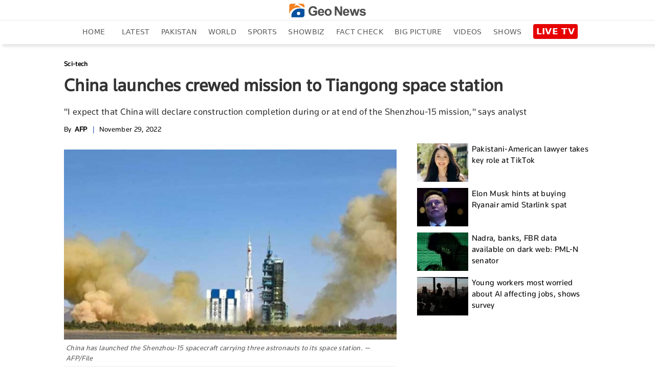

--- FILE ---
content_type: text/html; charset=UTF-8
request_url: https://www.geo.tv/latest/455474-china-launches-crewed-mission-to-tiangong-space-station
body_size: 25929
content:
<!DOCTYPE html>
<html lang="en-US">
<head>
    <meta charset="UTF-8">
    <meta http-equiv="X-UA-Compatible" content="IE=edge">
    <meta name="viewport" content="width=device-width, initial-scale=1.0">
    <title>China launches crewed mission to Tiangong space station</title>
    <meta name='TITLE' content="China launches crewed mission to Tiangong space station | Sci-Tech - geo.tv">
        <meta name="description" content="BEIJING: China launched the Shenzhou-15 spacecraft on Tuesday carrying three astronauts to its space station, where they will complete the country's first-ever crew handover in orbit, state news agency Xinhua...">
    
            <meta name="author" content="AFP">
                
    <link rel="canonical" href="https://www.geo.tv/latest/455474-china-launches-crewed-mission-to-tiangong-space-station">
<link rel="amphtml" href="https://www.geo.tv/amp/455474-china-launches-crewed-mission-to-tiangong-space-station">
        
                    <script type="application/ld+json">
            {
              "@context": "https://schema.org",
              "@type": "NewsArticle",
              "url": "https://www.geo.tv/latest/455474-china-launches-crewed-mission-to-tiangong-space-station",
              "headline": "China launches crewed mission to Tiangong space station",
              "datePublished": "2022-11-29T21:31:00+05:00",
              "dateModified": "2022-11-29T09:34:39+05:00",
              "description": "BEIJING: China launched the Shenzhou-15 spacecraft on Tuesday carrying three astronauts to its space station, where they will complete the country's first-ever crew handover in orbit, state news agency Xinhua...",
              "mainEntityOfPage": {
                "@type": "WebPage",
                "@id": "https://www.geo.tv/latest/455474-china-launches-crewed-mission-to-tiangong-space-station"
              },
              "image": {
              "@type": "ImageObject",
              "url": "https://www.geo.tv/assets/uploads/updates/2022-11-29/l_455474_092205_updates.jpg",
              "width": 700,
              "height": 400
              },

              "author": {
              "@type": "Person",
              "name": "AFP",
              "url": ""
              },
              "publisher": {
                    "@type": "Organization",
                    "name": "Geo News",
                    "logo": {
                      "@type": "ImageObject",
                      "url": "https://www.geo.tv/assets/front/images/emaillogo.png",
                      "width": 112,
                      "height": 112
                    }           
                }
            }
            </script>
                                               <meta property="article:published_time" content="2022-11-29T21:31:00+05:00" />
        <meta property="article:modified_time" content="2022-11-29T09:34:39+05:00" />

        <meta itemprop="datePublished" content="2022-11-29T21:31:00+05:00" />
        <meta itemprop="dateModified" content="2022-11-29T09:34:39+05:00" />

        
        <link rel="alternate" hreflang="en-US" href="https://www.geo.tv/latest/455474-china-launches-crewed-mission-to-tiangong-space-station" />
        <link rel="alternate" hreflang="x-default" href="https://www.geo.tv/latest/455474-china-launches-crewed-mission-to-tiangong-space-station" />
        
        <meta property="og:title" content="China launches crewed mission to Tiangong space station"/>
        <meta property="og:image" content="https://www.geo.tv/assets/uploads/updates/2022-11-29/l_455474_092205_updates.jpg"/>
        <meta property="og:description" content="BEIJING: China launched the Shenzhou-15 spacecraft on Tuesday carrying three astronauts to its space station, where they will complete the country's first-ever crew handover in orbit, state news agency Xinhua..."/>
        <meta property="og:url" content="https://www.geo.tv/latest/455474-china-launches-crewed-mission-to-tiangong-space-station">
        <meta property="og:locale" content="en_US" />
        <meta property="og:type" content="article" />
        <meta name="twitter:card" content="summary_large_image">
        <meta name="twitter:site" content="@geonews_english">
                <meta name="twitter:title" content="China launches crewed mission to Tiangong space station">
        <meta name="twitter:description" content="BEIJING: China launched the Shenzhou-15 spacecraft on Tuesday carrying three astronauts to its space station, where they will complete the country's first-ever crew handover in orbit, state news agency Xinhua...">
        <meta name="twitter:image" content="https://www.geo.tv/assets/uploads/updates/2022-11-29/l_455474_092205_updates.jpg">
        <meta name="robots" content="max-image-preview:large">
        
                    <link rel="alternate" type="application/rss+xml" href="https://www.geo.tv/rss/1/34" />
                      
        <link rel="apple-touch-icon" sizes="57x57" href="https://www.geo.tv/assets/front/images/gn-icons/57x57.png">
<link rel="apple-touch-icon" sizes="60x60" href="https://www.geo.tv/assets/front/images/gn-icons/60x60.png">
<link rel="apple-touch-icon" sizes="72x72" href="https://www.geo.tv/assets/front/images/gn-icons/72x72.png">
<link rel="apple-touch-icon" sizes="76x76" href="https://www.geo.tv/assets/front/images/gn-icons/76x76.png">
<link rel="apple-touch-icon" sizes="114x114" href="https://www.geo.tv/assets/front/images/gn-icons/114x114.png">
<link rel="apple-touch-icon" sizes="120x120" href="https://www.geo.tv/assets/front/images/gn-icons/120x120.png">
<link rel="apple-touch-icon" sizes="128x128" href="https://www.geo.tv/assets/front/images/gn-icons/128x128.png">
<link rel="apple-touch-icon" sizes="152x152" href="https://www.geo.tv/assets/front/images/gn-icons/152x152.png">
<link rel="apple-touch-icon" sizes="180x180" href="https://www.geo.tv/assets/front/images/gn-icons/180x180.png">
<link rel="apple-touch-icon" sizes="192x192" href="https://www.geo.tv/assets/front/images/gn-icons/192x192.png">
<link rel="icon" type="image/png" sizes="16x16" href="https://www.geo.tv/assets/front/images/gn-icons/16x16.png">
<link rel="icon" type="image/png" sizes="32x32" href="https://www.geo.tv/assets/front/images/gn-icons/32x32.png">
<link rel="icon" type="image/png" sizes="96x96" href="https://www.geo.tv/assets/front/images/gn-icons/96x96.png">
<link rel="icon" type="image/png" sizes="230x230" href="https://www.geo.tv/assets/front/images/gn-icons/230x230.png">
<link rel="icon" type="image/png" sizes="256x256"  href="https://www.geo.tv/assets/front/images/gn-icons/256x256.jpg">
<link rel="shortcut icon" href="https://www.geo.tv/assets/front/images/gn-icons/geo-favicon.jpg">
<meta name="apple-mobile-web-app-capable" content="yes">
<meta name="apple-mobile-web-app-status-bar-style" content="black-translucent">
<meta name="apple-mobile-web-app-title" content="Geo News">
<meta name="msapplication-TileImage" content="https://www.geo.tv/assets/front/images/gn-icons/144x144.png">
<meta name="msapplication-TileColor" content="#ffffff">
<meta name="theme-color" content="#0D3975">

<link href="https://www.geo.tv/favicon.ico" rel="icon" type="image/x-icon"/>


    
        
        <style id="render-header-css">
.video-js.vjs-fluid{min-height:300px;min-width:320px} html{font-family:sans-serif;-webkit-text-size-adjust:100%;-ms-text-size-adjust:100%;padding:0!important}header,menu,nav{display:block}[hidden]{display:none}a{background-color:transparent;text-decoration:none;color:#000}a:active,a:hover{outline:0;text-decoration:none!important}.abcd .catPostHome ul li.border-box a:hover,.editors_pick ul li .e_p_txt h2 a:hover{color:#21409a!important;text-decoration:none}img{border:0;vertical-align:middle}svg:not(:root){overflow:hidden}button,input{margin:0;font:inherit;color:inherit}button{overflow:visible;text-transform:none}button,html input[type=button],input[type=submit]{-webkit-appearance:button;cursor:pointer}button::-moz-focus-inner,input::-moz-focus-inner{padding:0;border:0}input{line-height:normal}input[type=search]{-moz-box-sizing:content-box;box-sizing:content-box;-webkit-appearance:textfield}input[type=search]::-webkit-search-cancel-button,input[type=search]::-webkit-search-decoration{-webkit-appearance:none}table{border-spacing:0;border-collapse:collapse;background-color:transparent}@media print{*,:after,:before{color:#000!important;text-shadow:none!important;background:0 0!important;box-shadow:none!important}a,a:visited{text-decoration:none}a[href]:after{content:" (" attr(href) ")"}img{page-break-inside:avoid;max-width:100%!important}.table{border-collapse:collapse!important}}*,:after,:before{-moz-box-sizing:border-box;box-sizing:border-box}html{font-size:10px;-webkit-tap-highlight-color:transparent;padding-bottom:0!important}button,input{font-family:inherit;font-size:inherit;line-height:inherit}a:focus{outline:-webkit-focus-ring-color auto 5px;outline-offset:-2px}ul{margin-top:0;margin-bottom:10px}ul ul{margin-bottom:0}.container{padding-right:10px;padding-left:10px;margin-right:auto;margin-left:auto}header .desktop-header .header_bottom.green{background-color:#fff;position:fixed;width:100%;display:inline-block;z-index:1000;top:0;left:0;box-shadow:5px 5px 5px rgb(80 80 80 / 14%)}@media (min-width:768px){.container{width:100%;padding:0 2%}}@media (min-width:992px){.container{width:970px;padding:0 10px}}@media (min-width:1200px){.container{width:1170px;padding:0 10px}}@media (min-width:1300px){.container{width:1270px;padding:0 10px}}.table{width:100%;max-width:100%;margin-bottom:20px}.table .table{background-color:#fff}input[type=search]{-moz-box-sizing:border-box;box-sizing:border-box;-webkit-appearance:none}.form-control{height:34px;background-image:none}.form-control:focus{border-color:#66afe9;outline:0;box-shadow:inset 0 1px 1px rgba(0,0,0,.075),0 0 8px rgba(102,175,233,.6)}.form-control::-moz-placeholder{color:#999;opacity:1}.form-control:-ms-input-placeholder{color:#999}.form-control::-webkit-input-placeholder{color:#999}.form-control::-ms-expand{background-color:transparent;border:0}.btn{display:inline-block;padding:6px 12px;margin-bottom:0;font-size:14px;font-weight:400;line-height:1.42857143;text-align:center;white-space:nowrap;vertical-align:middle;-ms-touch-action:manipulation;touch-action:manipulation;cursor:pointer;-webkit-user-select:none;-moz-user-select:none;-ms-user-select:none;user-select:none;background-image:none;border:1px solid transparent;border-radius:4px}.btn.active:focus,.btn:active:focus,.btn:focus{outline:-webkit-focus-ring-color auto 5px;outline-offset:-2px}.btn:focus,.btn:hover{color:#333;text-decoration:none}.btn.active,.btn:active{background-image:none;outline:0;box-shadow:inset 0 3px 5px rgba(0,0,0,.125)}.btn-default{color:#333;background-color:#fff;border-color:#ccc}.btn-default:focus{color:#333;background-color:#e6e6e6;border-color:#8c8c8c}.btn-default.active,.btn-default:active,.btn-default:hover{color:#333;background-color:#e6e6e6;border-color:#adadad}.btn-default.active:focus,.btn-default.active:hover,.btn-default:active:focus,.btn-default:active:hover{color:#333;background-color:#d4d4d4;border-color:#8c8c8c}.btn-default.active,.btn-default:active{background-image:none}.dropdown{position:relative}.dropdown-toggle:focus{outline:0}.dropdown-menu{position:absolute;top:100%;left:0;z-index:1000;display:none;float:left;min-width:160px;padding:5px 0;margin:2px 0 0;font-size:14px;text-align:left;list-style:none;background-color:#fff;background-clip:padding-box;border:1px solid rgba(0,0,0,.15);border-radius:4px;box-shadow:0 6px 12px rgba(0,0,0,.175)}.dropdown-menu>li>a{display:block;padding:3px 20px;clear:both;font-weight:400;line-height:1.42857143;color:#333;white-space:nowrap}.dropdown-menu>li>a:focus,.dropdown-menu>li>a:hover{color:#262626;text-decoration:none;background-color:#f5f5f5}.dropdown-menu>.active>a,.dropdown-menu>.active>a:focus,.dropdown-menu>.active>a:hover{color:#fff;text-decoration:none;background-color:#337ab7;outline:0}.input-group{position:relative;display:table;border-collapse:separate}.input-group .form-control{position:relative;z-index:2;float:left;width:100%;margin-bottom:0}.input-group .form-control:focus{z-index:3}.input-group .form-control,.input-group-btn{display:table-cell}.input-group .form-control:not(:first-child):not(:last-child),.input-group-btn:not(:first-child):not(:last-child){border-radius:0}.input-group-btn{width:1%;vertical-align:middle;position:relative;font-size:0;white-space:nowrap}.input-group .form-control:first-child,.input-group-btn:first-child>.btn,.input-group-btn:first-child>.dropdown-toggle,.input-group-btn:last-child>.btn:not(:last-child):not(.dropdown-toggle){border-top-right-radius:0;border-bottom-right-radius:0}.input-group .form-control:last-child,.input-group-btn:first-child>.btn:not(:first-child),.input-group-btn:last-child>.btn,.input-group-btn:last-child>.dropdown-toggle{border-top-left-radius:0;border-bottom-left-radius:0}.input-group-btn>.btn{position:relative}.input-group-btn>.btn+.btn{margin-left:-1px}.input-group-btn>.btn:active,.input-group-btn>.btn:focus,.input-group-btn>.btn:hover{z-index:2}.input-group-btn:first-child>.btn{margin-right:-1px}.input-group-btn:last-child>.btn{z-index:2;margin-left:-1px}.nav{padding-left:0;margin-bottom:0;list-style:none}.nav>li{position:relative;display:block}.nav>li>a{position:relative;display:block;padding:10px 15px}.nav>li>a:focus,.nav>li>a:hover{text-decoration:none;background-color:#eee}.nav>li>a>img{max-width:none}@keyframes progress-bar-stripes{from{background-position:40px 0}to{background-position:0 0}}.media{margin-top:15px;overflow:hidden;zoom:1}.media:first-child{margin-top:0}.close{float:right;font-size:21px;font-weight:700;line-height:1;color:#000;text-shadow:0 1px 0 #fff;-webkit-filter:alpha(opacity=20);opacity:.2}.close:focus,.close:hover{color:#000;text-decoration:none;cursor:pointer;-webkit-filter:alpha(opacity=50);opacity:.5}button.close{-webkit-appearance:none;padding:0;cursor:pointer;background:0 0;border:0}.modal-open{overflow:hidden}.clearfix:after,.clearfix:before,.container:after,.container:before,.nav:after,.nav:before{display:table;content:" "}.clearfix:after,.container:after,.nav:after{clear:both}.hidden,.hide{display:none!important}@-ms-viewport{width:device-width}.sidenav{height:100%;width:270px;position:fixed;z-index:9999999999;top:0;background:url(https://www.geo.tv/assets/front/images/menu-bg.jpg) top right/cover no-repeat;overflow:hidden;transition:.4s cubic-bezier(.37,.15,.32,.94);padding-top:10px;padding-bottom:0;-webkit-transform:translateX(-310px);-ms-transform:translateX(-310px);transform:translateX(-310px);-webkit-transition:.4s cubic-bezier(.37,.15,.32,.94);-ms-transition:all .4s cubic-bezier(.37,.15,.32,.94);box-shadow:0 2px 5px rgba(0,0,0,.6)}.open>.dropdown-menu{display:block}.sidenav li a span{float:none;display:block;width:100%;font-size:11px;line-height:1px;text-transform:uppercase;color:#797979;word-spacing:2px}.sidenav.openNavLeft{-webkit-transform:translateX(0);-ms-transform:translateX(0);transform:translateX(0)}.sidenav .inner-scroller{overflow-y:auto;overflow-x:hidden}.sidenav .inner-scroller .fb-bot-btn{background:0 0}.sidenav .inner-scroller ul{padding:0;margin:0;list-style:none}.sidenav .inner-scroller ul li{position:relative}.sidenav .inner-scroller ul li ul{display:none;background:url(https://www.geo.tv/assets/front/images/menu-bg.jpg) top right/cover no-repeat}.sidenav .inner-scroller ul li ul a:not(.no-follo-anch):not(.top-head-bell-responsive):not(.logo){padding-left:35px;line-height:26px;font-size:14px;padding-top:8px!important;padding-bottom:8px;font-family:gn-light}.close_btn_sidenav{ position:absolute;left:235px;z-index:1;top:10px;background-color:#000;padding:5px}.sidenav a:not(.no-follo-anch):not(.top-head-bell-responsive):not(.logo){padding:3px 18px;text-decoration:none;font-size:18px;color:#f5f5f5;display:block;-webkit-transition:.3s;transition:.3s;position:relative;line-height:28px;border-bottom:1px solid rgba(0,0,0,.3)}.sidenav a span{width:40px;float:left}.sidenav a:hover{color:#f1f1f1}@media screen and (max-height:450px){.sidenav{padding-top:15px}.sidenav a{font-size:18px;display:inline-block}}#style-1::-webkit-scrollbar{width:6px;background-color:#f5f5f5}#style-1::-webkit-scrollbar-thumb{border-radius:10px;background-color:#414141}.clearfix:after,.clearfix:before{content:" ";display:table}@keyframes spin{0%{-webkit-transform:rotate(0);-ms-transform:rotate(0);transform:rotate(0)}100%{-webkit-transform:rotate(360deg);-ms-transform:rotate(360deg);transform:rotate(360deg)}}header nav ul.menu li.search_nav center img{width:20px}header nav ul.menu li.search_nav a:hover{background-color:transparent}.search-inline{width:100%;left:0;padding-left:15px;padding-right:15px;top:0;height:44px;position:absolute;opacity:0;visibility:hidden;background-color:#efefef;z-index:9;-webkit-transition:.5s ease-in-out;transition:.5s ease-in-out}header nav ul.menu li.search_nav .search-inline button[type=submit]{background:#23438e;height:100%}.search-inline.search-visible{opacity:1;visibility:visible;-webkit-animation:.4s ease-in-out fadeInDown;animation:.4s ease-in-out fadeInDown}.search-inline button[type=submit]{position:absolute;border:0;top:0;right:80px;padding:0;cursor:pointer;width:80px;height:99%;background:#222;color:#fff}.search-inline .form-control{border:0;padding-left:0;font-size:2rem;position:absolute;left:1%;top:0;height:100%;width:99%;font-family:Montserrat,sans-serif;font-weight:700;outline:0}.search-inline .search-close{position:absolute;top:0;right:0;color:#616161;width:80px;height:100%;text-align:center;display:table;background:#efefef;text-decoration:none}.form-control{display:block;width:100%;padding:.375rem .75rem;font-size:1rem;line-height:1.5;color:#495057;background-color:#efefef;background-clip:padding-box;border:1px solid #efefef;border-radius:.25rem;-webkit-transition:border-color .3s ease-in-out,box-shadow .3s ease-in-out;transition:border-color .3s ease-in-out,box-shadow .3s ease-in-out}.breadcrumb{width:100%;float:left}.breadcrumb ul{padding:0;margin:0;float:left}.breadcrumb ul li{list-style:none;float:left}.breadcrumb ul li a{color:#777;font-size:13px;}.breadcrumb ul li+li:before{padding:0 5px 0 0;color:#ccc;content:"\2002\003e"}.breadcrumb ul li a:hover,.breadcrumb ul li:last-child a{color:#21409a}.categorybg.inde .ind-container .inde-story-main .inde-story-left ul li .top_titile h2,.categorybg.inde .ind-container .inde-story-main .inde-story-left ul li .top_titile p{overflow:hidden;text-overflow:ellipsis;display:-webkit-box;max-height:81px;-webkit-line-clamp:3;-webkit-box-orient:vertical;min-height:70px}.medium-insert-embeds .infogram_container{position:relative;overflow:hidden;padding-top:100%}.medium-insert-embeds .infogram_container iframe{position:absolute;top:0;left:0;width:100%;height:100%;border:0}@keyframes fadeInDown{from{opacity:0;-webkit-transform:translate3d(0,-20%,0);-ms-transform:translate3d(0,-20%,0);transform:translate3d(0,-20%,0)}to{opacity:1;-webkit-transform:translate3d(0,0,0);-ms-transform:translate3d(0,0,0);transform:translate3d(0,0,0)}}body{font-family: "Segoe UI", system-ui, -apple-system, sans-serif;line-height:1.42857143;color:#333;background-color:#fff;font-weight:400;font-size:100%;padding:0;margin:0;-webkit-overflow-scrolling:touch;letter-spacing:.3px}a:hover{text-decoration:none}@keyframes flash2{0%,100%,50%{opacity:1}25%,75%{opacity:.1}}.top-head-bell-responsive{background-color:#f7941e!important;width:25px;height:25px;border-radius:50%;overflow:hidden;float:left;display:none;text-align:center;padding-left:0!important;margin:12px 10px 4px 0}.top-head-bell-responsive svg{-webkit-animation:4s infinite ring;animation:4s infinite ring;margin-top:2px;width:15px;height:20px}.top-head-bell-responsive svg path{fill:#fff}.offline-mode-container{position:fixed;bottom:0;width:100%;background:#222;z-index:14;padding:0 15px;color:#fff;line-height:34px;font-size:12px;vertical-align:top}.offline-mode-container span{vertical-align:top}.offline-mode-container span .retry-btn{color:#f7941e;float:right;text-transform:capitalize;font-weight:700}.offline-mode-container span svg{vertical-align:middle;margin-right:10px}.offline-mode-container span svg path{fill:#f7941e}.homebg{background-color:#fff}.world{background-color:#1877b6;color:#fff}.pakistan{background-color:#137f39;color:#fff}.sports{background-color:#21409a;color:#fff}.business,.entertainment{background-color:#e27a00;color:#fff}.leftOverlay{background:rgba(0,0,0,.5);position:fixed;width:100%;height:100%;z-index:999999999;display:none;-webkit-transition:.3s;-ms-transition:all .3s ease;transition:.3s}.live-btn{float:right;background-color:#fff;display:inline-block;padding:7px 10px;margin-bottom:0;font-size:14px;font-weight:700;text-align:center;white-space:nowrap;vertical-align:middle;-ms-touch-action:manipulation;touch-action:manipulation;cursor:pointer;-webkit-user-select:none;-moz-user-select:none;-ms-user-select:none;user-select:none;background-image:none;border:1px solid #e9e9e9;border-radius:4px;position:relative;z-index:1;text-transform:uppercase}.live-btn a{color:#000;line-height:25px}.live-btn .icon{width:22px;float:left;margin-right:10px;margin-top:-2px}.live-btn span{float:right;margin-right:0;margin-top:-14px;color:#ed283c;font-size:2em;width:auto;-webkit-animation:2s steps(5,start) infinite blink;animation:2s steps(5,start) infinite blink}header{background-color:#fff;padding:5px 0 0;-webkit-transition:background-color 1s;transition:background-color 1s;margin-bottom:20px;box-shadow:5px 5px 5px rgba(80,80,80,.14);width:100%;float:left}header #close-nav{display:none}header .logo-white{display:none;float:left;width:60px}header .logo-white img{width:41px}header nav{float:left;width:100%}header nav ul.menu{padding:0;width:100%;display:inline-block;margin:0;line-height:0}header nav ul.menu li{list-style-type:none;display:inline-block;padding:10px 0}header nav ul.menu li a{color:#595959;padding:5px 12px;text-transform:uppercase;line-height:25px;font-size:14px;font-weight:500;font-family:"Segoe UI",system-ui,-apple-system,sans-serif}header nav ul.menu li a:hover{background-color:#f7941e;color:#fff!important;text-decoration:none}header nav ul.menu li.active a{color:#fff !important;background-color:#f7941e}header nav ul.menu li.urdu_pic a:hover{background-color:transparent}header nav ul.menu li img{width:70px}header nav ul.menu li .dropdown img{width:auto}header nav ul.menu li .dropdown .btn-default{border:0;background:0 0;box-shadow:none;font-size:24px;font-weight:900;color:#7a7a7a;padding:0 12px;margin-top:-15px}header nav ul.menu li .dropdown .btn-default:focus{outline:0;background-color:transparent;border-color:transparent}header nav ul.menu li .dropdown .btn-default:hover{background-color:transparent;border-color:transparent}header nav ul.menu li:first-child{padding:5px 10px}header nav ul.menu li:first-child .mob-menu-icon{display:inline-block;cursor:pointer;height:21px;width:31px}header nav ul.menu li:first-child .mob-menu-icon svg{margin-bottom:6px}header nav ul.menu li:first-child .mob-menu-icon img{width:auto;margin-bottom:6px}header nav ul.menu li:last-child{padding:5px 10px}header nav ul.menu .dropdown-menu{position:absolute;left:0;padding:0;margin:3px 0 0;text-align:left;min-width:130px}header nav ul.menu .dropdown-menu li{width:100%;padding:0;border-bottom:1px solid #eee}header nav ul.menu .dropdown-menu li a{width:100%}header nav ul.menu .dropdown-menu li:last-child{border:0}header nav ul.menu .dropdown-menu li:first-child a:hover{background-color:#f7941e}header nav ul.menu .dropdown-menu li:nth-child(3) a{color:#7a7a7a}header nav ul.menu .dropdown-menu li:nth-child(3) a:hover{background-color:#f7941e;color:#fff!important}header .mobile-header{display:none;width:100%;margin:10px 0 0}header .mobile-header .mobile-left{width:18%;float:left}header .mobile-header .mobile-left .mobile-nav{display:block;float:left}header .mobile-header .mobile-left .mobile-nav .mob-menu-icon{font-size:30px;cursor:pointer;color:#fff;display:block;margin-top:-7px;width:31px;height:21px}header .mobile-header .mobile-left .mobile-nav .mob-menu-icon .mob-blue-icon{display:block;width:30px}header .mobile-header .mobile-left .mobile-nav .mob-menu-icon .mob-green-icon,header .mobile-header .mobile-left .mobile-nav .mob-menu-icon .mob-white-icon{display:none}header .mobile-header .mobile-header-left .logo{width:10%;margin:0 auto}header .mobile-header .mobile-header-left .logo .logo-blck{display:block;width:130px;margin-top:5px}header .mobile-header .mobile-header-left .logo .logo-blck img{width:130px}header .mobile-header .header-right{float:right}header .mobile-header .header-right ul li{list-style:none}header .mobile-header .header-right ul li .live-btn{padding:0;background-color:transparent;border:0}header .mobile-header .header-right ul li .live-btn a{color:#000}header .mobile-header .header-right ul li .live-btn a span{float:right;margin-right:0;margin-top:-14px;color:#ed283c;font-size:2em;width:auto;-webkit-animation:2s steps(5,start) infinite blink;animation:2s steps(5,start) infinite blink}header .desktop-header .header_top{width:100%;float:left;border-bottom:1px solid #ebebeb;padding-bottom:5px}header .desktop-header .header_top .search{width:156px;float:left;border:1px solid #ccc;margin-top:-4px}header .desktop-header .header_top .search .form-control{border:0;padding:6px 0;color:#000}header .desktop-header .header_top .search .form-control:focus{box-shadow:none}header .desktop-header .header_top .h_top_center{text-align:center;float:left;width:100%}header .desktop-header .header_top .h_top_center .logo-blck img{width:150px}header .desktop-header .header_bottom{width:100%;float:left;height:44px;text-align:center;position:relative}header .desktop-header .header_bottom .h_b_logo{display:none}header .desktop-header .header_bottom.green .h_b_logo{display:block;width:38px;float:left;margin:5px}header .desktop-header .header_bottom.green nav{float:left;width:95%}.block{position:relative}.block a{font-size:.55em;font-weight:500;color:#fff}.block a img{width:100%}.block::before{content:"";display:block;height:100%;left:0;position:absolute;top:0;width:100%;z-index:2}.trending{width:100%;float:left;margin-bottom:13px;background-color:#fff}@keyframes blink{to{visibility:hidden}0%{opacity:0}50%{opacity:.5}100%{opacity:1}}.column-left{width:273px;min-height:300px;max-height:100%;float:left;position:static}.column-left .left-stick{position:fixed;width:273px;height:100%}.column-left .left-stick .logo-section{margin:5px auto;display:table}.column-left .left-stick .logo-section a{display:inline-block}.column-left .left-stick .logo-section img{width:41px}.column-left .left-stick .logo-section .responsive-logo-green{display:none}.column-left .left-stick .search-area{width:80%;margin:0 auto}.column-left .left-stick .search-area .input-group{border-bottom:1px solid rgba(225,225,225,.3)}.column-left .left-stick .search-area .input-group:focus{border-bottom:1px solid orange}.column-left .left-stick .search-area .input-group .form-control{border-radius:0;box-shadow:none;outline:0;background:0 0;border:0;font-family:gn-light;font-size:15px;height:40px;color:#fff;padding-right:0}.column-left .left-stick .search-area .input-group .btn{border-radius:0;color:#fff;background:0 0;border:0}.column-left .left-stick .search-area .input-group .btn img{width:14px}.column-left .left-stick .menu-area{width:100%;margin:10px auto 0;height:350px;height:calc(100% - 125px);height:-webkit-calc(100% - 125px);height:-o-calc(100% - 125px);overflow-y:auto}.column-left .left-stick .menu-area ul{margin:0;padding:0;list-style:none}.column-left .left-stick .menu-area ul li a{font-size:14px;color:#fff;line-height:25px;display:block;border:1px solid transparent;padding-left:10px;text-transform:capitalize;text-decoration:none}.column-left .left-stick .menu-area ul li a img{width:20px;margin-right:10px;display:none}.column-left .left-stick .menu-area ul li:hover a:not(.ad-icon){color:#f7941e!important;background:rgba(0,0,0,.1)}.column-left .left-stick .menu-area ul li:hover ul li a:not(.ad-icon){color:#fff!important;background:rgba(0,0,0,.2)}.column-left .left-stick .menu-area ul li ul li a{font-size:14px;color:#fff!important;border-bottom:1px solid rgba(0,0,0,.3);background:rgba(0,0,0,.2)}.nav_live_btn{ background-color: #E60000;color: #fff;padding: 4px 6px 5px;font-size: 17px;font-weight: 700;border-radius: 4px;font-family: "Segoe UI", system-ui, -apple-system, sans-serif;}@media (max-width:1300px){header nav ul.menu li a{padding:5px 10px}header .header-right ul li .live-btn{padding:7px 4px}}@media (max-width:1199px){header nav ul.menu{margin:0}header nav ul.menu li a{padding:10px 4px}header nav ul.menu li:first-child,header nav ul.menu li:last-child{padding:5px 0}header .header-right ul{margin:0;padding:0}header .desktop-header .header_bottom.green nav{width:94%}}@media (max-width:991px){header .mobile-header{height:32px;display:inline-block;width:100%;margin:0;position:relative}header .mobile-header .mobile-left{width:31px;float:left}header .mobile-header .mobile-left .mobile-nav{display:block;float:left}header .mobile-header .mobile-left .mobile-nav .mob-menu-icon{font-size:30px;cursor:pointer;color:#fff;display:block}header .mobile-header .mobile-left .mobile-nav .mob-menu-icon .mob-blue-icon{display:block;width:30px}header .mobile-header .mobile-header-left{width:calc(100% - 31px - 76px);display:inline-block;text-align:center}header .mobile-header .mobile-header-left .logo{width:auto;margin:0 auto;display:inline-block}header .mobile-header .header-right{float:right;width: 76px}header .mobile-header .header-right ul li .live-btn{padding:0;background-color:transparent}header .mobile-header .header-right ul li .live-btn a{color:#000}header .mobile-header .header-right ul li .live-btn a span{float:right;margin-right:0;margin-top:-20px;color:#ed283c;font-size:2em;width:auto;-webkit-animation:2s steps(5,start) infinite blink;animation:2s steps(5,start) infinite blink}@keyframes blink{to{visibility:hidden}}header .mobile-header .header-right ul li .live-btn .icon{margin-right:0;width:auto;margin-top:0}header .mobile-header .header-right ul li .live-btn .icon img{width:70px}.trending .search,header .desktop-header{display:none}}@media (max-width:767px){.block a{font-size:.55em;font-weight:500;color:#fff}}@media (max-width:480px){header .mobile-header .header-right ul li .live-btn{border:0;margin-right:0}header .mobile-header .header-right ul li .live-btn .icon{margin-right:0}}
</style><style id="render-footer-css">
a :hover{color:#21409a!important;text-decoration:none}@keyframes flash2{0%,100%,50%{opacity:1}25%,75%{opacity:.1}}.world{background-color:#1877b6;color:#fff}.pakistan{background-color:#137f39;color:#fff}.sports{background-color:#21409a;color:#fff}.business,.entertainment{background-color:#e27a00;color:#fff}.trending{width:100%;float:left;margin-bottom:13px;background-color:#fff}@keyframes blink{to{visibility:hidden}0%{opacity:0}50%{opacity:.5}100%{opacity:1}}footer{background-color:#f5f5f5;background-size:cover;background-repeat:no-repeat;background-position:center;width:100%;float:left;padding-top:20px;display:block}footer .ftr_inr{width:100%;float:left}footer .ftr_inr .ftr_col{width:25%;padding-right:2%;float:left}footer .ftr_inr .ftr_col:last-child{padding-right:0}footer .ftr_inr .ftr_col h1,footer .ftr_inr .ftr_col .ftr_col_title{padding:0;margin:0 0 10px;font-size:20px;font-weight:700;color:#323232;text-transform:uppercase;float:left}footer .ftr_inr .ftr_col ul{padding:0;margin:0 0 25px;width:100%;float:left}footer .ftr_inr .ftr_col ul li{list-style:none;width:100%;float:left;margin:0 0 5px;padding:0}footer .ftr_inr .ftr_col ul li:last-child{margin-bottom:0}footer .ftr_inr .ftr_col ul li p{margin:0;padding:0;color:#323232;text-transform:uppercase;font-size:14px;float:left;width:100%;font-weight:300}footer .ftr_inr .ftr_col ul li a{text-decoration:none;color:#323232;text-transform:uppercase;font-size:14px;float:left;width:100%;font-weight:500}footer .ftr_inr .ftr_col ul li a.apps{width:49%;margin-right:2%;margin-bottom:20px}footer .ftr_inr .ftr_col ul li a.apps:last-child{margin-right:0}footer .ftr_inr .ftr_col ul li a.apps img{width:100%;display:inline-block}footer .ftr_inr .ftr_col ul li a.follow{width:initial;margin-right:7px}footer .ftr_inr .ftr_col ul li a.follow:last-child{margin-right:0}footer .ftr_inr .ftr_col ul li a.follow img{max-width:100%;display:inline-block}footer .ftr_inr .ftr_col ul li ul{padding:0;margin:0;width:100%;float:left}footer .ftr_inr .ftr_col ul li ul li{list-style:none;float:left;margin:0 5px 10px;padding:0;display:inline-block;width:initial}footer .ftr_inr .ftr_col ul li ul li a{display:inline-block;text-decoration:none;border:1px solid #d9d9d9;width:100%;padding:4px}footer .ftr_inr .ftr_col ul li ul li a img{display:inline-block;width:100%}footer .copyright{width:100%;text-align:center;padding:15px;border-top:1px solid #d9d9d9;float:left}footer .copyright p{margin:0;padding:0;color:#323232;font-size:14px}@media (max-width:991px){@keyframes blink{to{visibility:hidden}}footer .ftr_inr .ftr_col{width:25%}footer .ftr_inr .ftr_col:last-child{width:100%}footer .ftr_inr .ftr_col:nth-child(4){padding-right:0}footer .ftr_inr .ftr_col ul{margin-bottom:20px}}@media (max-width:767px){footer .ftr_inr .ftr_col{width:33.32%}footer .ftr_inr .ftr_col:nth-child(4){width:100%}footer .ftr_inr .ftr_col:nth-child(3){padding-right:0}footer .ftr_inr .ftr_col ul li a.apps{width:initial;display:inline-block;float:left}}@media (max-width:480px){footer .ftr_inr .ftr_col{display:none}}@media (max-width:1200px){footer .ftr_inr .ftr_col ul li ul li a{padding:3px}}:root{--blue:#007bff;--indigo:#6610f2;--purple:#6f42c1;--pink:#e83e8c;--red:#dc3545;--orange:#fd7e14;--yellow:#ffc107;--green:#28a745;--teal:#20c997;--cyan:#17a2b8;--white:#fff;--gray:#6c757d;--gray-dark:#343a40;--primary:#007bff;--secondary:#6c757d;--success:#28a745;--info:#17a2b8;--warning:#ffc107;--danger:#dc3545;--light:#f8f9fa;--dark:#343a40;--breakpoint-xs:0;--breakpoint-sm:576px;--breakpoint-md:768px;--breakpoint-lg:992px;--breakpoint-xl:1200px;}*,::after,::before{box-sizing:border-box}h1{margin-top:0}p,ul{margin-top:0;margin-bottom:1rem}ul ul{margin-bottom:0}a:not([href]),a:not([href]):hover{color:inherit;text-decoration:none}img{vertical-align:middle;border-style:none}.h1,h1{margin-bottom:.5rem;font-weight:500;line-height:1.2;font-size:2.5rem}.container{width:100%;padding-right:15px;padding-left:15px;margin-right:auto;margin-left:auto}@media (min-width:576px){.container{max-width:100%}}@media (min-width:768px){.container{width:100%;padding:0 2%;max-width:100%}}@media (min-width:992px){.container{max-width:970px}}@media (min-width:1200px){.container{max-width:1170px}}@media (min-width:1300px){.container{width:1270px;padding:0 10px;max-width:100%}}@keyframes progress-bar-stripes{from{background-position:1rem 0}to{background-position:0 0}}@keyframes spinner-border{to{-webkit-transform:rotate(360deg);transform:rotate(360deg)}}@keyframes spinner-grow{0%{-webkit-transform:scale(0);transform:scale(0)}50%{opacity:1;-webkit-transform:none;transform:none}}@media print{*,::after,::before{text-shadow:none!important;box-shadow:none!important}a:not(.btn){text-decoration:underline}img{page-break-inside:avoid}p{orphans:3;widows:3}@page{size:a3}.container{min-width:992px!important}}
</style><style id="render-css">
@font-face{font-family:gn-tittle;font-display:block;src:url(https://www.geo.tv/assets/front/fonts/gn-tittle.eot?#iefix) format("embedded-opentype"),url(https://www.geo.tv/assets/front/fonts/gn-tittle.woff) format("woff"),url(https://www.geo.tv/assets/front/fonts/gn-tittle.ttf) format("truetype"),url(https://www.geo.tv/assets/front/fonts/gn-tittle.svg#Flama-Book) format("svg");font-weight:400;font-style:normal}body .detail-body{font-family:gn-tittle;}gdiv,.embedflourish .flourish-credit{display:none}figcaption,figure,header,nav,section{display:block}h1,h2{margin-top:0}p{margin-top:0;margin-bottom:1rem}figure{margin:0 0 1rem}table{border-collapse:collapse}caption{padding-top:.75rem;padding-bottom:.75rem;color:#6c757d;text-align:left;caption-side:bottom}[type=number]::-webkit-inner-spin-button,[type=number]::-webkit-outer-spin-button{height:auto}output{display:inline-block}.h1,.h2,h1,h2{margin-bottom:.5rem;font-weight:500;line-height:1.2}.h1,h1{font-size:2.5rem}.h2,h2{font-size:2rem}.small,small{font-size:80%;font-weight:400}.figure{display:inline-block}.row{display:-ms-flexbox;display:flex;-ms-flex-wrap:wrap;flex-wrap:wrap;margin-right:-15px;margin-left:-15px}.col-lg-4,.col-md-4,.col-sm-12,.col-sm-4{position:relative;width:100%;float:left;padding-right:15px;padding-left:15px}.video-icon{position:absolute;max-width:100%;width:40px!important;z-index:100;right:5px;top:9px;-webkit-transform:translate(0,0);-ms-transform:translate(0,0);transform:translate(0,0);display:inline-block}@media (min-width:576px){.col-sm-4{-ms-flex:0 0 33.333333%;flex:0 0 33.333333%;max-width:33.333333%}.col-sm-12{-ms-flex:0 0 100%;flex:0 0 100%;max-width:100%}}@media (min-width:768px){.col-md-4{-ms-flex:0 0 25%;flex:0 0 25%;max-width:25%}}@media (min-width:992px){.col-lg-4{-ms-flex:0 0 25%;flex:0 0 25%;max-width:25%}}.table{width:100%;margin-bottom:1rem;color:#212529}.btn-warning{color:#212529;background-color:#ffc107;border-color:#ffc107}.btn-warning:hover{color:#212529;background-color:#e0a800;border-color:#d39e00}.btn-warning:focus{color:#212529;background-color:#e0a800;border-color:#d39e00;box-shadow:0 0 0 .2rem rgba(222,170,12,.5)}.btn-warning:disabled{color:#212529;background-color:#ffc107;border-color:#ffc107}.btn-warning:not(:disabled):not(.disabled):active{color:#212529;background-color:#d39e00;border-color:#c69500}.btn-warning:not(:disabled):not(.disabled):active:focus{box-shadow:0 0 0 .2rem rgba(222,170,12,.5)}.btn-block{display:block;width:100%}.btn-block+.btn-block{margin-top:.5rem}.fade{transition:opacity .15s linear}@media (prefers-reduced-motion:reduce){.fade{transition:none}}.fade:not(.show){opacity:0}.card{position:relative;display:-ms-flexbox;display:flex;-ms-flex-direction:column;flex-direction:column;min-width:0;word-wrap:break-word;background-color:#fff;background-clip:border-box;border:1px solid rgba(0,0,0,.125);border-radius:.25rem}.breadcrumb{display:-ms-flexbox;display:flex;-ms-flex-wrap:wrap;flex-wrap:wrap}@-webkit-keyframes progress-bar-stripes{from{background-position:1rem 0}to{background-position:0 0}}@-webkit-keyframes spinner-border{to{-webkit-transform:rotate(360deg);transform:rotate(360deg)}}.border{border:1px solid #dee2e6!important}.clearfix::after{display:block;clear:both;content:""}@media print{*,::after,::before{text-shadow:none!important;box-shadow:none!important}a:not(.btn){text-decoration:underline}img{page-break-inside:avoid}h2,p{orphans:3;widows:3}h2{page-break-after:avoid}@page{size:a3}.container,body{min-width:992px!important}.table{border-collapse:collapse!important}}@media only screen and (max-width:991px){header{padding:10px 0;height:auto;box-shadow:5px 5px 5px rgba(80,80,80,.14)}}.swiper-container{margin-left:auto;margin-right:auto;position:relative;overflow:hidden;z-index:1}.swiper-wrapper{position:relative;width:100%;height:100%;z-index:1;display:-webkit-box;display:-moz-box;display:-ms-flexbox;display:-webkit-flex;display:flex;-webkit-transition-property:-webkit-transform;-moz-transition-property:-moz-transform;-o-transition-property:-o-transform;-ms-transition-property:-ms-transform;transition-property:transform;-webkit-box-sizing:content-box;-moz-box-sizing:content-box;box-sizing:content-box;-webkit-transform:translate3d(0,0,0);-moz-transform:translate3d(0,0,0);-o-transform:translate(0,0);-ms-transform:translate3d(0,0,0);transform:translate3d(0,0,0)}.swiper-slide{-webkit-flex-shrink:0;-ms-flex:0 0 auto;flex-shrink:0;width:100%;height:100%;position:relative}.swiper-slide img{width:100%}.swiper-container-autoheight,.swiper-container-autoheight .swiper-slide{height:auto}.swiper-container-autoheight .swiper-wrapper{-webkit-box-align:start;-ms-flex-align:start;-webkit-align-items:flex-start;align-items:flex-start;-webkit-transition-property:-webkit-transform,height;-moz-transition-property:-moz-transform;-o-transition-property:-o-transform;-ms-transition-property:-ms-transform;transition-property:transform,height}.swiper-button-next,.swiper-button-prev{position:absolute;top:36%;width:25px;height:60px;margin-top:-22px;z-index:10;cursor:pointer;-moz-background-size:12px 40px;-webkit-background-size:12px 40px;background-size:12px 40px;background-position:center;background-repeat:no-repeat;background-color:rgba(0,0,0,.53)}.swiper-button-prev{background-image:url("data:image/svg+xml;charset=utf-8,%3Csvg%20xmlns%3D'http%3A%2F%2Fwww.w3.org%2F2000%2Fsvg'%20viewBox%3D'0%200%2027%2044'%3E%3Cpath%20d%3D'M0%2C22L22%2C0l2.1%2C2.1L4.2%2C22l19.9%2C19.9L22%2C44L0%2C22L0%2C22L0%2C22z'%20fill%3D'%23fff'%2F%3E%3C%2Fsvg%3E");left:0;right:auto}.swiper-button-next{background-image:url("data:image/svg+xml;charset=utf-8,%3Csvg%20xmlns%3D'http%3A%2F%2Fwww.w3.org%2F2000%2Fsvg'%20viewBox%3D'0%200%2027%2044'%3E%3Cpath%20d%3D'M27%2C22L27%2C22L5%2C44l-2.1-2.1L22.8%2C22L2.9%2C2.1L5%2C0L27%2C22L27%2C22z'%20fill%3D'%23fff'%2F%3E%3C%2Fsvg%3E");right:0;left:auto}.swiper-pagination{position:absolute;text-align:center;-webkit-transition:.3s;-moz-transition:.3s;-o-transition:.3s;transition:.3s;-webkit-transform:translate3d(0,0,0);-ms-transform:translate3d(0,0,0);-o-transform:translate3d(0,0,0);transform:translate3d(0,0,0);z-index:10}.swiper-container-horizontal>.swiper-pagination-bullets,.swiper-pagination-custom,.swiper-pagination-fraction{bottom:10px;left:0;width:100%}.swiper-pagination-bullet{width:8px;height:8px;display:inline-block;border-radius:100%;background:#fff;margin:0 5px}.swiper-pagination-clickable .swiper-pagination-bullet{cursor:pointer}.swiper-pagination-bullet-active{opacity:1;background:#f7941e}.swiper-container-horizontal>.swiper-pagination-bullets .swiper-pagination-bullet{margin:0 3px}:root{--blue:#007bff;--indigo:#6610f2;--purple:#6f42c1;--pink:#e83e8c;--red:#dc3545;--orange:#fd7e14;--yellow:#ffc107;--green:#28a745;--teal:#20c997;--cyan:#17a2b8;--white:#fff;--gray:#6c757d;--gray-dark:#343a40;--primary:#007bff;--secondary:#6c757d;--success:#28a745;--info:#17a2b8;--warning:#ffc107;--danger:#dc3545;--light:#f8f9fa;--dark:#343a40;--breakpoint-xs:0;--breakpoint-sm:576px;--breakpoint-md:768px;--breakpoint-lg:992px;--breakpoint-xl:1200px;--font-family-sans-serif:-apple-system,BlinkMacSystemFont,"Segoe UI",Roboto,"Helvetica Neue",Arial,"Noto Sans",sans-serif,"Apple Color Emoji","Segoe UI Emoji","Segoe UI Symbol","Noto Color Emoji";--font-family-monospace:SFMono-Regular,Menlo,Monaco,Consolas,"Liberation Mono","Courier New",monospace}*,::after,::before{box-sizing:border-box}html{-webkit-text-size-adjust:100%;-webkit-tap-highlight-color:transparent;font-family:sans-serif;line-height:1.15;-webkit-text-size-adjust:100%;-webkit-tap-highlight-color:transparent;padding-bottom:0!important}header,nav{display:block}ul{margin-top:0;margin-bottom:1rem}ul ul{margin-bottom:0}a{text-decoration:none;background-color:transparent;color:#222}a:not([href]),a:not([href]):hover{color:inherit;color:inherit;text-decoration:none}img{vertical-align:middle;border-style:none}svg{overflow:hidden;vertical-align:middle}[hidden]{display:none!important}.container.pakistan_container{width:1050px}.container{width:100%}@media (min-width:576px){.container{max-width:100%}}@media (max-width:768px){.more-list.row{margin:0}.more-list .col-sm-12{padding-right:0;padding-left:0}.more-content .more-list .col-sm-4{-ms-flex:0 0 100%;flex:0 0 100%;max-width:100%;padding-right:0;padding-left:0}}@media (min-width:768px){.container{width:100%;padding:0 2%;max-width:100%}}@media (min-width:992px){.container{max-width:970px}}@media (min-width:1200px){.container{max-width:1170px}}@media (min-width:1300px){.container{width:1270px;padding:0 10px;max-width:100%}}.btn{display:inline-block;font-weight:400;color:#212529;text-align:center;vertical-align:middle;-webkit-user-select:none;-moz-user-select:none;-ms-user-select:none;user-select:none;background-color:transparent;border:1px solid transparent;padding:.375rem .75rem;font-size:1rem;line-height:1.5;border-radius:.25rem;transition:color .15s ease-in-out,background-color .15s ease-in-out,border-color .15s ease-in-out,box-shadow .15s ease-in-out}@media (prefers-reduced-motion:reduce){.btn{transition:none}}.btn:hover{color:#212529;text-decoration:none}.btn:focus{outline:0;box-shadow:0 0 0 .2rem rgba(0,123,255,.25)}.btn:disabled{opacity:.65}.btn:not(:disabled):not(.disabled){cursor:pointer}.nav{display:-ms-flexbox;display:flex;-ms-flex-wrap:wrap;flex-wrap:wrap;padding-left:0;margin-bottom:0;list-style:none}@keyframes progress-bar-stripes{from{background-position:1rem 0}to{background-position:0 0}}.media{display:-ms-flexbox;display:flex;-ms-flex-align:start;align-items:flex-start}@keyframes spinner-border{to{-webkit-transform:rotate(360deg);transform:rotate(360deg)}}@keyframes spinner-grow{0%{-webkit-transform:scale(0);transform:scale(0)}50%{opacity:1;-webkit-transform:none;transform:none}}.visible{visibility:visible!important}@media print{*,::after,::before{text-shadow:none!important;box-shadow:none!important}a:not(.btn){text-decoration:underline}img{page-break-inside:avoid}@page{size:a3}.container,body{min-width:992px!important}}header{height:84px}.search-inline{width:100%;left:0;padding-left:15px;padding-right:15px;top:0;height:44px;position:absolute;opacity:0;visibility:hidden;background-color:#efefef;z-index:9;-webkit-transition:.5s ease-in-out;transition:.5s ease-in-out}.search-inline.search-visible{opacity:1;visibility:visible;-webkit-animation:.4s ease-in-out fadeInDown;animation:.4s ease-in-out fadeInDown}.left-stick{position:fixed;width:270px;height:100%}@media only screen and (max-width:991px){header{padding:10px 0;height:47px}}@keyframes swiper-preloader-spin{100%{transform:rotate(360deg)}}a:hover{color:#222;text-decoration:none}.modal-open{overflow:hidden!important}#contactPopup{font-size:14px}.container{padding-right:10px;padding-left:10px;margin-right:auto;margin-left:auto}svg:not(:root){overflow:hidden}h2{font-size:2em}a :hover{text-decoration:none}@keyframes flash2{0%,100%,50%{opacity:1}25%,75%{opacity:.1}}.loaderP{display:none;width:100%;height:100%;position:fixed;bottom:0;left:0;background:-moz-linear-gradient(top,rgba(255,255,255,0) 0,rgba(255,255,255,.5) 50%,#fff 100%);background:-webkit-linear-gradient(top,rgba(255,255,255,0) 0,rgba(255,255,255,.5) 50%,#fff 100%);background:linear-gradient(to bottom,rgba(255,255,255,0) 0,rgba(255,255,255,.5) 50%,#fff 100%);z-index:9}.cat{font-size:1.2em;font-weight:500;text-transform:uppercase}.world{background-color:#1877b6;color:#fff}.pakistan{background-color:#137f39;color:#fff}.text-entertainment{color:#21409a}.text-entertainment a{color:#741784}.el__storyhighlights_wrapper{background-color:#f9f9f9;padding:5px 10px}.el__storyhighlights_wrapper h2{font-size:20px;text-align:left}.el__storyhighlights_wrapper ul{list-style:none;margin:0;padding:0}.el__storyhighlights_wrapper ul li{border-left:3px solid #21409a;background:#fff;list-style:none;font-size:16px;padding:6px;text-align:left}.el__storyhighlights_wrapper ul li a{color:#21409a;padding-left:8px;display:block}.btArticleSideMeta{text-align:left;width:100%;float:left}.btArticleSideMeta .btClear{clear:both;display:inline-block}.btArticleSideMeta .btClear .dash{display:block}.btArticleSideMeta .btClear .btSubTitle .category{font-size:16px;text-transform:uppercase;font-weight:500;display:inline-block;border-bottom:1px solid #efefef;width:100%;height:40px;line-height:37px}.btArticleSideMeta .btClear .btSubTitle .post-time{color:#999;font-size:1.1em;float:left;font-weight:400;width:100%;height:45px;line-height:42px;border-bottom:1px solid #efefef;margin-bottom:15px;}.btArticleSideMeta .btClear .btSubTitle .post-time span{width:12px;text-align:center;display:inline-block;margin-right:5px}.btArticleSideMeta .btClear .btSubTitle .author_title_img{float:left;width:100%;margin:0 0 15px;border-bottom:1px solid #efefef;padding:5px 0;text-align:center}.btArticleSideMeta .btClear .btSubTitle .author_title_img img{border-radius:50%;background-color:#ccc;text-align:center;line-height:52px;border:1px solid #ccc;margin:0 auto;max-width:70px;width:100%;height:auto;display:block;float:none}.btArticleSideMeta .btClear .btSubTitle .author_title_img a{color:#20409a;font-weight:700;line-height:42px;font-size:12px}.btArticleSideMeta .btClear .btSubTitle .by_author{display:none}.btArticleSideMeta .btClear .btSubTitle .author_seperator{display:none}.author_agency{color:#000}.btArticleSideMeta .detail-share-btIco{font-size:1.3em;float:left;font-weight:500;width:100%;height:45px;line-height:23px}.btArticleSideMeta .detail-share-btIco .btIco{margin-right:.25em;margin-left:0;display:inline-block;vertical-align:middle;-webkit-transition:.5s;-moz-transition:.5s;transition:.5s}.btArticleSideMeta .detail-share-btIco .btIco.btn-share--whatsapp{display:none!important}.btArticleSideMeta .detail-share-btIco .btIco img{display:inline-block;width:30px}.btArticleSideMeta .detail-share-btIco .btIco a{display:inline-block}.btArticleSideMeta .btTags{padding:1em 0 .2em;margin:0 0 1em;text-align:center;border-bottom:1px solid #efefef;width:100%;float:left}.btArticleSideMeta .btTags ul{list-style:none;margin:0;padding:0}.btArticleSideMeta .btTags ul li{float:none;display:inline-block;padding:0;margin:0}.btArticleSideMeta .btTags ul li a{display:inline-block;float:left;padding:4px;text-transform:capitalize;margin:0 .3em .3em 0;font-size:1.2em;-webkit-transition:.3s;transition:.3s;color:#000;background:rgba(0,0,0,.1);border-radius:2px}.about{float:right}.about .btn{padding:2px 12px}.about ul li{width:100%}.about ul li a ::after{content:"";border-left:1px solid #fff!important;display:inline-block;height:12px;margin:0 0 0 5px;padding:0 0 0 5px;vertical-align:middle}header{background-color:#fff;padding:5px 0 0;-webkit-transition:background-color 1s;transition:background-color 1s;margin-bottom:20px;width:100%;float:left}header nav ul.menu{padding:0;width:100%;display:inline-block;margin:0;line-height:0}header nav ul.menu li{list-style-type:none;display:inline-block;padding:10px 0}header nav ul.menu li a{color:#595959;padding:5px 12px;text-transform:uppercase;line-height:25px;font-size:14px;font-weight:500;font-family:"Segoe UI",system-ui,-apple-system,sans-serif}header nav ul.menu li a :hover{background-color:#f7941e;color:#fff!important;text-decoration:none}header nav ul.menu li img{width:70px}header nav ul.menu li:first-child{padding:5px 10px}header nav ul.menu li:first-child a :hover{background-color:transparent}header nav ul.menu li:last-child{padding:5px 10px}.cat-label{font-weight:500;letter-spacing:1px;line-height:9px;text-transform:capitalize;padding:5px;left:6px;margin-right:0;position:absolute;top:6px;z-index:3;border-radius:4px;font-size:14px;color:#fff}.button-border{padding:0 10px;line-height:21px;font-size:12px;border-radius:5px;border:1px solid #ccc;text-transform:uppercase;cursor:pointer;text-decoration:none!important;transition:box-shadow .5s;-webkit-transition:box-shadow .5s;-ms-transition:.5s box-shadow ease;color:#000;box-shadow:0 2px 2px 0 rgba(0,0,0,.06);float:right;font-weight:400;background-color:#fff}@-webkit-keyframes blink{to{visibility:hidden}}@-moz-keyframes blink{to{visibility:hidden}}@-o-keyframes blink{to{visibility:hidden}}.mb20{margin-bottom:20px}.block{position:relative}.block a{font-size:.55em;font-weight:500;color:#fff}.block a img{width:100%}.block ::before{content:"";display:block;height:100%;left:0;position:absolute;top:0;width:100%;z-index:2}@keyframes blink{to{visibility:hidden}0%{opacity:0}50%{opacity:.5}100%{opacity:1}}.mb5{margin-bottom:20px}.ads{width:100%;float:left;text-align:center;position:relative}.ads img{max-width:100%}.ads-tittle{font-size:10px;color:#fff;font-style:italic;text-transform:lowercase;margin-bottom:5px;position:absolute;right:0;padding:2px;background-color:#000;top:0}.desktop{display:block}.mob{display:none}body.detail-body{background:#fff}body .detail-section .column-left{width:200px;min-height:300px;max-height:100%;float:left;padding:10px;position:-webkit-sticky;position:sticky;top:-170px}body .detail-section .column-left .btArticleSideMeta{display:none}body .detail-section .column-left .left-stick{width:200px;height:100%;background-color:#fff;position:-webkit-sticky;position:sticky;top:70px}body .detail-section .container.pakistan_container .column-right{width:100%}body .detail-section .container.pakistan_container .column-right .left{padding:0}body .detail-section .container.pakistan_container .column-right .left .story-area{margin:0 0 20px 0;padding:0}body .detail-section .column-right{float:left;width:84%;width:calc(100% - 200px);width:-webkit-calc(100% - 200px);width:-moz-calc(100% - 200px)}body .detail-section .column-right .left{width:68%;width:calc(100% - 380px);width:-webkit-calc(100% - 380px);width:-moz-calc(100% - 380px);background:#fff;padding:10px;margin-right:40px;float:left}body .detail-section .column-right .left .story-area{margin:0 0 20px 0;padding:0px}body .detail-section .column-right .left .story-area .category{font-size:16px;text-transform:capitalize;font-weight:500;display:inline-block;margin-bottom:10px;padding-right:17px;height:13px;line-height:13px;margin-top:6px;float:left;border-right:1px solid #ccc;margin-right:15px}body .detail-section .column-right .detail-heading h1,body .detail-section .column-right .detail-heading h2{margin:0 0 20px;font-size:35px;font-weight:700;line-height:40px;display:inline-block}body .detail-section .column-right .detail-heading .except h2{margin: 0;font-size: 18px;line-height: 24px;font-weight: 400;}body .detail-section .column-right .left .story-area .post-time{color:#999;font-size:1.3em;margin:4px 20px 0 0;float:left;font-weight:500}body .detail-section .column-right .left .story-area .post-time span{width:16px;text-align:center;display:inline-block}body .detail-section .column-right .left .story-area .post-auther{color:#2a2a2a;font-size:1.3em;font-weight:600;width:100%;float:left}body .detail-section .column-right .left .story-area .post-auther .author_title_img{float:left;width:32%;margin:5px 5px 0 0;border-right:1px solid #efefef}body .detail-section .column-right .left .story-area .post-auther .author_title_img img{border-radius:50%;width:40px;float:left;margin-right:2%;background-color:#ccc;height:40px;text-align:center;line-height:52px;border:1px solid #ccc}body .detail-section .column-right .left .story-area .post-auther .author_title_img :last-child{border:0}body .detail-section .column-right .left .story-area .post-auther a{color:#20409a;font-weight:700;line-height:42px}body .detail-section .column-right .left .story-area .content-area{width:100%;float:left;font-size:15px;font-weight:400;color:#222}body .videoDetailPage.detail-section .column-right{width:100%}body .videoDetailPage.detail-section .medium-insert-embeds figure figcaption {display:none}body .videoDetailPage.detail-section .column-right .left .story-area .content-area p{display:none}body .detail-section .column-right .left .story-area .content-area p{margin:20px 0;color:#000;font-size:17px;font-weight:400;line-height:25px;padding:0}body .detail-section .column-right .left .story-area .content-area p a{color:#20409a}body .detail-section .column-right .left .story-area .content-area p span{}body .detail-section .column-right .left .story-area .content-area h1{font-size:36px;font-weight:600;line-height:35px;margin:10px 0;display:block}body .detail-section .column-right .left .story-area .content-area h2{font-size:22px;font-weight:600;line-height:25px;margin:10px 0;display:block;clear:both}body .detail-section .column-right .left .story-area .content-area ul{margin-bottom:20px}body .detail-section .column-right .left .story-area .content-area ul li{margin-bottom:5px;line-height:23px;font-size:18px;font-weight:400}body .detail-section .column-right .left .story-area .content-area ul li:last-child{margin-bottom:0}body .detail-section .column-right .left .story-area .content-area picture{margin:auto;max-width:100%;max-height:480px}body .detail-section .column-right .left .story-area .content-area img{max-width:100%;margin:0;height:100%}body .detail-section .column-right .time-section{display:inline-block;align-items:center;gap:6px;width:100%;float:left;text-align:left;margin-bottom:10px}body .detail-section .column-right .time-section p{display:inline-block;font-size:14px;color:#000;margin:0px;padding:0}body .detail-section .column-right .time-section p span{width:12px;float:left;margin-right:5px}body .detail-section .column-right .time-section .source{color:#fff;font-size:14px;display:flex;align-items:center}body .detail-section .column-right .time-section .source .author_title_img{margin:0;white-space:nowrap;display:flex;align-items:center;float:left;font-weight:600}body .detail-section .column-right .time-section .source .author_title_img .noImageAuthor{border-radius:50%;width:40px;float:left;margin-right:2%;background-color:#ccc;height:40px;text-align:center;font-size:17px;line-height:41px;display:none}body .detail-section .column-right .time-section .source .author_title_img img{border-radius:50%;width:25px;float:left;margin-right:12px;background-color:#ccc;height:25px;text-align:center;line-height:52px;border:1px solid #ccc;display:none}body .detail-section .column-right .time-section .source .author_title_img a{text-decoration:underline;line-height:15px;color:#1e419d;font-size:15px;text-align:left;padding:0}body .detail-section .column-right .time-section .source .by_author{color:#000;float:left;margin-right:6px}body .detail-section .column-right .time-section .source .author_seperator{float:left;padding:0 10px;color:#1e419d}body .detail-section .column-right .time-section .btArticleSideMeta{text-align:left;width:100%;float:left}body .detail-section .column-right .time-section .btArticleSideMeta .detail-share-btIco{border:0;height:auto;margin-bottom:0}.medium-insert-images{aspect-ratio: 16 / 9;}.bc_video_container{aspect-ratio:700/400;}body .detail-section .column-right .right{position:static;float:right;width:340px}body .detail-section .column-right .right .right-inner .ads{margin-bottom:20px;box-sizing:inherit}body .detail-section .column-right .right .right-inner .content-sticky{transition:.3s linear}.side-latest{background-color:#fff;width:100%;float:left;padding:0;border-right:1px solid #ccc;border-bottom:1px solid #ccc;margin-bottom:20px}.side-latest .latest-head{display:inline-block;width:100%;border-bottom:1px solid #eee;padding-bottom:5px}.side-latest .latest-head h2{float:left;margin:0;font-size:2em;font-weight:700}.side-latest .latest-head span{float:right}.side-latest .latest-head span a{font-size:.8em;color:#979797;text-decoration:none;text-transform:uppercase}.side-latest ul{margin:0;padding:0}.side-latest ul li{list-style:none;display:inline-block;padding:8px 0 0 0;width:100%}.side-latest ul li .list-pic{float:left;width:100px;margin-right:2%}.side-latest ul li .list-pic img{max-width:100%;height:auto}.side-latest ul li .list-pic a{display:inline-block}.side-latest ul li .list-tittle{width:74%;width:calc(100% - 100px - 2%);float:left;font-size:1em}.side-latest ul li .list-tittle .list-tittle-top .cat{font-size:1.2em;font-weight:500}.side-latest ul li .list-tittle .list-tittle-top .time{font-size:1.2em;font-weight:300;color:#979797}.side-latest ul li .list-tittle .list-tittle-top .time:before{content:"";border-left:1px solid #ccc;display:inline-block;height:12px;margin:0 0 0 5px;padding:0 0 0 5px;vertical-align:middle;display:none;}.side-latest ul li .list-tittle .list-heading,.side-latest ul li .list-tittle .list-heading h2{color:#000;margin:0;font-size:16px;font-weight:500;line-height:22px;overflow:hidden;text-overflow:ellipsis;display:-webkit-box;max-height:65px;-webkit-line-clamp:3;-webkit-box-orient:vertical;}.side-latest ul li .list-tittle .list-heading a,.side-latest ul li .list-tittle .list-heading h2 a{color:#000}.side-latest ul li:last-child{border:0}.more-content .tittle{margin:0 0 20px;width:100%;float:left}.more-content .tittle h2{color:#000;font-size:1.6em;font-weight:700;text-transform:uppercase;float:left;margin:0}.more-content .tittle h2::before{content:"";border-left:4px solid #21409a;display:inline-block;height:23px;margin:-3px 0 0;padding:0 0 0 12px;vertical-align:middle}.more-content .more-list{border-bottom:0}.more-content .mbl{margin-bottom:10px}.more-content .more-block .more-pic{position:relative}.more-content .more-block .more-pic img{width:100%;height:auto}.more_block_a{width:100%;float:left;margin-right:0}.more-content .more-block .caption{padding:0; width:100%;float:left}.more-content .more-block .caption h2,.more-content .more-block .caption .heading-cat{color:#000;line-height:20px;min-height:60px;font-size:16px;font-weight:500;margin:0;overflow:hidden;text-overflow:ellipsis;display:-webkit-box;max-height:70px;-webkit-line-clamp:3;-webkit-box-orient:vertical;padding:6px 0}.more-content .more-block .caption h2 :hover,.more-content .more-block .caption .heading-cat :hover{color:#21409a;text-decoration:none}.more-content .more-block .caption .h2{color:#000;line-height:20px;font-weight:400;min-height:60px;font-size:16px;margin:5px 0 10px;overflow:hidden;text-overflow:ellipsis;display:-webkit-box;max-height:65px;-webkit-line-clamp:3;-webkit-box-orient:vertical}.more-content .more-block .caption .h2 :hover{color:#21409a;text-decoration:none}.more-content .more-block .caption .date{font-size:12px;color:#99999f}.more-content .more-block .caption .date ::after{border-left:0}.column-left{width:273px;min-height:300px;max-height:100%;float:left;position:static}.column-left .left-stick{position:fixed;width:273px;height:100%}.noImageAuthor{border-radius:50%;background-color:#ccc;font-size:17px;text-align:center;line-height:70px;border:1px solid #ccc;margin:0 auto;max-width:70px;width:100%;height:70px;display:block;float:none}.embedgallery a{pointer-events:none}.embedgallery .swiper-button-next,.swiper-button-prev{background-color:#f48220}@media (max-width:1300px){header nav ul.menu li a{padding:5px 10px}}@media (max-width:1199px){header nav ul.menu{margin:0}header nav ul.menu li a{padding:10px 4px}header nav ul.menu li:first-child,header nav ul.menu li:last-child{padding:5px 0}body .detail-section .column-left,body .detail-section .column-left .left-stick{width:170px}body .detail-section .column-right{width:82%;width:calc(100% - 170px);width:-webkit-calc(100% - 170px);width:-moz-calc(100% - 170px)}body .detail-section .column-right .left{width:58%;width:calc(100% - 340px);width:-webkit-calc(100% - 340px);width:-moz-calc(100% - 340px)}body .detail-section .column-right .left .story-area .post-auther .author_title_img{width:100%}body .detail-section .column-right .right{position:static;float:right;width:300px}body .detail-section .column-right .right .right-inner .ads{padding:0}}@media (max-width:991px){.container.pakistan_container{width:100%}@-webkit-keyframes blink{to{visibility:hidden}}@-moz-keyframes blink{to{visibility:hidden}}@-o-keyframes blink{to{visibility:hidden}}@keyframes blink{to{visibility:hidden}}.desktop{display:none!important}.mob{display:block}body .detail-section .column-left{display:none}body .detail-section .column-right .left{width:58%;width:calc(100% - 340px);width:-webkit-calc(100% - 340px);width:-moz-calc(100% - 340px)}body .detail-section .column-right .time-section .btArticleSideMeta .detail-share-btIco .btn-share--whatsapp{display:inline-block!important}body .detail-section .column-right .right .right-inner .ads{padding:0}}@media (max-width:850px){body .videoDetailPage.detail-section .column-right{display:flex;flex-direction:column}body .videoDetailPage.detail-section .column-right .left{order:1}body .videoDetailPage.detail-section .column-right .right{order:2}body .videoDetailPage.detail-section .column-right .left .story-area{margin:0}body .detail-section .column-right .left{width:100%;width:calc(100% - 0px);width:-webkit-calc(100% - 0px);width:-moz-calc(100% - 0px);margin:0;padding:0}body .detail-section .column-right .left .story-area{margin:0 0 20px;padding:0}body .detail-section .column-right .right{display:block;float: left;width:100%;}body .videoDetailPage.detail-section .column-right .right{display:block;float: left;width:100%;}.more-list.row{margin:0}.more-list .col-sm-12{padding-right:0;padding-left:0}.more-content .more-list .col-sm-4{-ms-flex:0 0 100%;flex:0 0 100%;max-width:100%;padding-right:0;padding-left:0}}@media (max-width:767px){.block a{font-size:.55em;font-weight:500;color:#fff}body .detail-section .column-right .left .story-area h2{font-size:30px;line-height:35px}.more-content{width:100%;float:left}}@media (max-width:600px){.btArticleSideMeta .detail-share-btIco .btIco.btn-share--whatsapp{display:inline-block !important}.mb5{margin-bottom:0}.more-content .tittle h2{font-size:2em}}@media (max-width:480px){/*.bc_video_container{aspect-ratio:380/300;}*/body .detail-section .column-right .detail-heading h1{font-size:28px;line-height:32px}body .detail-section .column-right .left .story-area .category{font-size:13px}body .detail-section .column-right .left .story-area .post-time{font-size:1.2em}body .detail-section .column-right .left .story-area .post-time span{width:14px}body .detail-section .column-right .left .story-area h2{font-size:28px;line-height:28px;margin:10px 0;font-weight:400}body .detail-section .column-right .left .story-area .content-area p{font-size:18px;font-weight:400;line-height:25px}body .detail-section .column-right .left .story-area .content-area h1{font-size:24px;line-height:26px;margin:20px 0 0}body .detail-section .column-right .left .story-area .content-area h2{font-size:20px;line-height:23px}body .detail-section .column-right .left .story-area .content-area .time-section .source{color:#fff;font-size:12px;font-weight:600;display:inline-block;width:100%;margin-bottom:10px}body .detail-section .column-right .left .story-area .content-area .time-section .source .by_author{color:#737373}body .detail-section .column-right .left .story-area .content-area .time-section p{display:inline-block;font-size:13px;font-weight:400;line-height:22px;padding:0;color:#909090;margin:0 0 10px;width:100%}body .detail-section .column-right .left .story-area .content-area .time-section .btArticleSideMeta{text-align:left;width:100%;float:left;margin-bottom:10px}body .detail-section .column-right .left .story-area .content-area .medium-insert-images{width:100%;margin:0}body .detail-section .column-right .left .story-area .content-area .medium-insert-images figcaption{margin:0}.cat-label{font-size:11px}}.btn-share--print,.btn-share--whatsapp{display:none}body .detail-section .column-right .left{position:relative}body .story-area .zoom-icon{display:none;width:30px;height:30px;background:url(https://www.geo.tv/assets/front/images/zoom-in.png) 5px/20px 20px no-repeat #fff;position:absolute;top:5px;right:5px;border-radius:5px;opacity:.7;bottom:inherit}@media screen and (max-width:991px){body .detail-section .column-left{display:none}body .detail-section .column-right{width:100%}body .detail-section .column-right .left{position:relative}body .detail-section .column-right .left .story-area .post-auther .author_title_img{width:50%}body .detail-section .column-right .left .story-area .post-auther .author_title_img .noImageAuthor{font-size:11px;line-height:35px;font-weight:400;width:30px;height:30px}body .detail-section .column-right .left .story-area .post-auther a{line-height:18px;font-size:12px;font-weight:400;margin-top:8px;display:block}body .detail-section .column-right .left .story-area .content-area iframe{width:100%}header{padding:5px 0}}@media screen and (max-width:602px){body .detail-section .column-right .left{position:relative}body .detail-section .column-right .left .story-area .post-time{display:none}body .detail-section .column-right .left .story-area .category{border-right:0}body .detail-section .column-right .left .story-area .content-area .medium-insert-embeds,body .detail-section .column-right .left .story-area .content-area iframe{width:100%}body .detail-section .column-right .left .story-area .content-area .medium-insert-embeds .medium-insert-embed .embed_external_url{border:0;margin:0}body .detail-section .column-right .left .story-area .content-area .medium-insert-embeds .medium-insert-embed .embed_external_url.embedRelatedStory{border:1px rgb(204, 214, 221) solid;}body .detail-section .column-right .left .story-area .content-area .medium-insert-images{width:100%}}.breadcrumb{padding:0;margin-bottom:10px;margin-top:10px;list-style:none;background-color:transparent;border-radius:0;height:20px}.breadcrumb ul{padding:0;margin:0;float:left}.breadcrumb ul li{list-style:none;float:left}.breadcrumb ul li a{color:#000;font-size:13px;font-weight:600}.breadcrumb ul li+li:before{padding:0 5px 0 0;color:#ccc;content:"\2002\003e"}.breadcrumb ul li:last-child a{color:#000;font-weight:600}.breadcrumb ul li a:hover{color:#000;text-decoration:underline !important}.medium-insert-embeds figure figcaption,.medium-insert-images figure figcaption{position:relative;z-index:1;display:block;text-align:left;margin:0 0 10px;color:#585656;font-size:14px;font-style:italic;outline:transparent solid 0;padding:6px 4px;border-bottom:1px solid #efefef;font-weight:400}.responsive_table{overflow-x: auto;}.canvaParentClass .canva_embed{height: 500px;}
.content-area blockquote { margin: 0px 0 30px 0;border: 0;display: table;position: relative;font-weight: 500;line-height: 20px;text-align: left;padding: 0 45px;font-style: italic;}.content-area blockquote:before {content: '\201C'; font-size: 5em; position: absolute; top: 34px; left: -10px;}.content-area blockquote:after{content: '\201D';font-size: 5em; position: absolute;bottom: -20px;right: 0;}
/*! * medium-editor-insert-plugin v2.4.0 - jQuery insert plugin for MediumEditor */
.noFollowEle{position: absolute;top: 0;left: 0;display: none !important;opacity: 0 !important;visibility: hidden !important;}body .story-area .zoom-icon,body .story-detail .zoom-icon{left: 5px !important;right: inherit !important;display: none;}.medium-insert-images, .mediumInsert {text-align: left }.medium-insert-images figure, .mediumInsert figure {margin: 0;display: block }.medium-insert-images figure img, .mediumInsert figure img {max-width: 100%;margin-top: 1em;vertical-align: top }.medium-insert-images figure:first-child img, .mediumInsert figure:first-child img {margin-top: 0 }.medium-insert-images.medium-insert-images-left, .medium-insert-images-left.mediumInsert, .mediumInsert.small {width: calc(100% / 2 - 15px);float: left;margin: 6px 15px 20px 0 }.medium-insert-images.medium-insert-images-left50, .medium-insert-images-left50.mediumInsert, .mediumInsert.small {width: calc(100% / 2 - 10px);float: left;margin: 6px 10px 20px 0 }.medium-insert-images.medium-insert-images-right, .medium-insert-images-right.mediumInsert {width: calc(100% / 2 - 15px);float: right;margin: 6px 0 20px 15px }.medium-insert-images.medium-insert-images-right50, .medium-insert-images-right50.mediumInsert {width: calc(100% / 2 - 10px);float: right;margin: 6px 0 20px 10px }.medium-insert-images.medium-insert-images-grid, .medium-insert-images-grid.mediumInsert {display: -webkit-box;display: -webkit-flex;display: -ms-flexbox;display: flex;-webkit-flex-wrap: wrap;-ms-flex-wrap: wrap;flex-wrap: wrap;-webkit-box-align: start;-webkit-align-items: flex-start;-ms-flex-align: start;align-items: flex-start;-webkit-box-pack: center;-webkit-justify-content: center;-ms-flex-pack: center;justify-content: center;margin: .5em -.5em }.medium-insert-images.medium-insert-images-grid figure, .medium-insert-images-grid.mediumInsert figure {width: calc(100% / 3 - 30px);display: inline-block }.medium-insert-images.medium-insert-images-grid figure img, .medium-insert-images-grid.mediumInsert figure img {max-width: calc(100% - 1em);margin: .5em }.medium-insert-embeds, .mediumInsert-embeds {text-align: center;margin: 1em 0;position: relative }.medium-insert-embeds iframe, .mediumInsert-embeds iframe, .medium-insert-embeds div, .mediumInsert-embeds div {}.medium-insert-embeds.medium-insert-embeds-left, .medium-insert-embeds-left.mediumInsert-embeds {width: calc(100% / 3 - 15px);float: left;margin: 6px 15px 20px 0;}.medium-insert-embeds.medium-insert-embeds-left50, .medium-insert-embeds-left50.mediumInsert-embeds {width: calc(100% / 2 - 10px);float: left;margin: 6px 10px 20px 0;}.medium-insert-embeds.medium-insert-embeds-right, .medium-insert-embeds-right.mediumInsert-embeds {width: calc(100% / 3 - 15px);float: right;margin: 6px 0 20px 15px }.medium-insert-embeds.medium-insert-embeds-right50, .medium-insert-embeds-right50.mediumInsert-embeds {width: calc(100% / 2 - 10px);float: right;margin: 6px 0 5px 10px }.medium-insert-images{display: table;aspect-ratio: 16 / 9}.medium-insert-images figure, .mediumInsert figure, .medium-insert-embeds figure, .mediumInsert-embeds figure {position: relative;}.medium-insert-images figure figcaption, .mediumInsert figure figcaption, .medium-insert-embeds figure figcaption, .mediumInsert-embeds figure figcaption {pointer-events: none;position: relative;z-index: 1;display: block;text-align: left;margin: 0 0 10px 0;color: #585656;font-size: 14px;font-style: italic;outline: 0 solid transparent;margin-top: 0;padding: 6px 4px 6px 4px;border-bottom: 1px solid #efefef;font-weight: 400;}.medium-insert-images figure figcaption:focus, .mediumInsert figure figcaption:focus, .medium-insert-embeds figure figcaption:focus, .mediumInsert-embeds figure figcaption:focus {outline: 0 solid transparent }.medium-insert-embed .embed_external_url.embedRelatedStory{box-sizing: border-box;-webkit-box-orient: vertical;-webkit-flex-direction: column;flex-direction: column;display: -webkit-box;display: -webkit-flex;display: flex;-webkit-box-direction: normal;color: rgba(0,0,0,0.87);border-radius: 2px;text-align: left;color: #333;background-color: #fff;bottom: 0;width: 60% !important;display: block;border:1px rgb(204, 214, 221) solid;position: relative;}.medium-insert-embeds.medium-insert-embeds-left .medium-insert-embed .embed_external_url.embedRelatedStory, .medium-insert-embeds.medium-insert-embeds-right .medium-insert-embed .embed_external_url.embedRelatedStory, .medium-insert-embeds.medium-insert-embeds-left50 .medium-insert-embed .embed_external_url.embedRelatedStory, .medium-insert-embeds.medium-insert-embeds-right50 .medium-insert-embed .embed_external_url.embedRelatedStory {width: 100% !important;}.medium-insert-embeds-left.hlsurl, .medium-insert-embeds-right.hlsurl {width: calc(100% / 2 - 30px);}.medium-insert-embeds-left.embed_gallery_cont, .medium-insert-embeds-right.embed_gallery_cont {width: calc(100% / 2 - 30px);}.medium-insert-embeds-left.rpClass, .medium-insert-embeds-right.rpClass {width: calc(100% / 2 - 30px);}.long-content .medium-insert-embeds .embed_external_url a, .content-area .medium-insert-embeds .embed_external_url a, .detail-content .medium-insert-embeds .embed_external_url a{text-decoration: none !important;}.medium-insert-embed .embed_external_url.embedRelatedStory img{-o-object-fit: cover;object-fit: cover;margin: 0;display: block;position: relative;width: 100%;height: 135px;margin: 0 auto !important;margin-bottom: 10px !important;overflow: hidden;}.medium-insert-embed .embed_external_url.embedRelatedStory .iconArea img{width: auto;min-height: inherit;position: absolute;top: 5px;right: 5px;width: 35px;height: auto !important;transform: none;border-radius: 6px;height: 32px;display:none}.medium-insert-embed .embed_external_url.embedRelatedStory .related_story_title,.medium-insert-embed .embed_external_url.embedRelatedStory h4{padding: 10px;font-weight: 400;text-align: left;font-size: 16px;color: rgba(0,0,0,.9)!important;line-height: 18px;text-overflow: ellipsis;overflow: hidden;margin-top: 0px;padding-top: 0px;padding-bottom: 0px;line-height: 1.1!important;max-height: 4.2em !important;display: -webkit-box!important;-webkit-line-clamp: 3!important;-webkit-box-orient: vertical!important;overflow: hidden!important;}.medium-insert-embed .embed_external_url.embedRelatedStory p{padding: 0 10px 10px 10px;font-weight: 300;text-align: left;font-size: 12px;color: #333;line-height: 13px !important;max-height: 115px;min-height: 115px;text-overflow: ellipsis;overflow: hidden;margin-bottom: 0px!important;display: none !important;}.medium-insert-embeds figure{margin: 0px;}.medium-insert-embed .embed_external_url twitterwidget{}.medium-insert-embeds.medium-insert-embeds-left .medium-insert-embed .embed_external_url iframe, .medium-insert-embeds.medium-insert-embeds-right .medium-insert-embed .embed_external_url iframe, .medium-insert-embeds.medium-insert-embeds-left50 .medium-insert-embed .embed_external_url iframe, .medium-insert-embeds.medium-insert-embeds-right50 .medium-insert-embed .embed_external_url iframe {width: 100%;}.medium-zoom--open .medium-zoom-overlay{z-index: 99;}.medium-insert-embed.tweetVideo{}.medium-editor-table{margin: 20px 0;}.medium-editor-table td {border: 1px solid #d2cece !important;padding: 5px;text-align: center;background-color: #fff !important;}.medium-editor-table tr:nth-child(1) td {font-weight: bold;padding: 5px;font-size: 16px;}.medium-insert-embed .instagramPost iframe{width: 80%;}iframe.instagram-media{width: 73% !important}.medium-insert-embeds-center .tweetPost .twitter-tweet,.medium-insert-embeds-center .instagram-media{margin-left: auto !important;margin-right: auto !important;}.medium-insert-embed .instagram-media{ position: relative !important;}@media (max-width:600px){.medium-insert-embed .embed_external_url.embedRelatedStory{width:100% !important}}@media (max-width:480px){iframe.instagram-media{width:100% !important}}
</style>    
    <!-- Google Tag Manager -->
            
                <!--<link rel="manifest" href="/manifest.json">-->
    

<script async data-cfasync="false" src="https://securepubads.g.doubleclick.net/tag/js/gpt.js"></script> 
<script data-cfasync="false">
    window.googletag = window.googletag || {cmd: []};
    googletag.cmd.push(function() {

        /*var mappingbillboard = googletag.sizeMapping().
        addSize([1024, 0], [970, 90]).
        addSize([768, 0], [970, 90]).
        addSize([500, 0], [728, 90]).
        addSize([0, 0], [320, 100]).
        build();*/

        var mappingbillboard = googletag.sizeMapping().
        addSize([1024, 0], [970, 90]).
        addSize([768, 0], [970, 90]).
        addSize([500, 0], [728, 90]).
        addSize([0, 0], [320, 100]).
        build();

        var mappingbillboardhome = googletag.sizeMapping().
        addSize([1024, 0], [[970, 250], [970, 90], [728, 90]]).
        addSize([768, 0], [970, 90]).
        addSize([500, 0], [728, 90]).
        addSize([0, 0], [320, 100]).
        build();

        var mappingbillboardlatest = googletag.sizeMapping().
        addSize([1024, 0], [[970, 250], [970, 90], [728, 90]]).
        addSize([768, 0], [728, 90]).
        addSize([500, 0], [336, 280]).
        addSize([0, 0], [300, 250]).
        build();

        var mappingleaderboardb = googletag.sizeMapping().
        addSize([1024, 0], [970, 90]).
        addSize([768, 0], [970, 90]).
        addSize([500, 0], [336, 280]).
        addSize([0, 0], [300, 250]).
        build();

        var mappingbillboardtrending = googletag.sizeMapping().
        addSize([1024, 0], [[970, 250],[970, 90], [728, 90]]).
        addSize([768, 0], [[728, 90],[970, 90]]).
        addSize([0, 0], [[336, 280], [300, 250], [300, 600]]).
        build();

        //googletag.defineSlot('/1063725/Ramzan_Clock', [200, 260], 'div-gpt-ad-1556983892107-0').addService(googletag.pubads());
                                googletag.defineSlot('/1063725/geo_eng_postpages_rectangle_atf', [336, 280], 'div-gpt-ad-1523347432315-10').setTargeting('pos', ['atf']).addService(googletag.pubads());  
            googletag.defineSlot('/1063725/geo_eng_postpages_rectangle_btf', [336, 280], 'div-gpt-ad-1523347432315-11').setTargeting('pos', ['btf']).addService(googletag.pubads());
                        
            googletag.pubads().setTargeting("topic",["latest","Sci-Tech"]);
        
        //googletag.pubads().setTargeting("post_url_sha1","e4931b97d15357cfec0b0af49b1064e3d9c96a74");
        //googletag.pubads().enableSyncRendering();
        //googletag.pubads().collapseEmptyDivs();
        googletag.pubads().enableSingleRequest();
        googletag.enableServices();
    });



</script>
                       
                    
    
    
    
        
        
        
    <script async src="https://www.googletagmanager.com/gtag/js?id=G-XFKYZ0D5SX"></script>
    <script>
        window.dataLayer = window.dataLayer || [];
        function gtag(){dataLayer.push(arguments);}
        gtag('js', new Date());
        gtag('config', 'G-XFKYZ0D5SX', {
                            'language':'English',
                'page_type':'Detail Page',
                'detail_page_type':'Article Detail' ,
                'sub_category':'Sci-Tech' ,
                'publish_date':'29-Nov-2022',
                'publish_time':'21:31:00',
                'update_date':'29-Nov-2022',
                'article_word_count':408 ,
                'author_name':"Shahid Farooq" ,
                'page_category':"Sci-Tech",
                'article_age':'3 years' ,
                'author_id':84 , //12344
                'story_id':455474 , //7823
                'video_embed':'No' ,
                'videoID':'0' ,
                'ad_present' : 'Yes',
                'Contributors' : "NA",
                                                                    });
    </script>

    </head>
<body class="">
    <div style="border-top:2px solid #000;height: 2px;opacity:0;" id="borderDiv">&nbsp;</div>
    <!-- <div id='div-gpt-ad-1556983892107-0' class='ramzan_clock_ads'>
        <script>
            googletag.cmd.push(function () {
                googletag.display('div-gpt-ad-1556983892107-0');
            });
        </script>
    </div> -->

        
     

    <style type="text/css">
    #text-blink-text{
        border: 1px solid #de0000;
        padding: 0 5px;
        color: #fff;
        border-radius: 3px;
        line-height: 17px;
        font-size: 14px;
        letter-spacing: 1px;
        background-color: #de0000;
        float: none;
        margin-right: 5px;
        text-transform: uppercase;
    }
        .ramzan_clock_ads {
            height: auto;
            width: auto;
            position: fixed;
            z-index: 99;
            bottom: 5%;
            left: 0;
        }
    </style>

        <div class="detail-body">

        <style>
    header nav ul.menu li.election-links,
    .sidenav .inner-scroller ul li.election-links
    {
        display: none;
    }
</style>
<div id="leftOverlay" class="leftOverlay" onclick="closeNav()"></div>
<div id="mySidenav" class="sidenav" style="display:none;">
<span style="cursor:pointer" onclick="closeNav()">
<svg xmlns="http://www.w3.org/2000/svg" class="close_btn_sidenav" width="30" height="30" viewBox="0 0 365.696 365.695">
  <path id="close" d="M243.188,182.859,356.321,69.726a31.984,31.984,0,0,0,0-45.246L341.239,9.4a31.981,31.981,0,0,0-45.25,0L182.86,122.527,69.727,9.375a31.984,31.984,0,0,0-45.246,0L9.375,24.457a31.988,31.988,0,0,0,0,45.25L122.527,182.859,9.4,295.988a31.981,31.981,0,0,0,0,45.25L24.48,356.32a31.984,31.984,0,0,0,45.246,0L182.86,243.187,295.989,356.32a31.988,31.988,0,0,0,45.25,0l15.082-15.082a31.988,31.988,0,0,0,0-45.25Zm0,0" transform="translate(0 0)" fill="#fff"/>
</svg>
</span>
    <style>
    header nav ul.menu li.election-links,
    .sidenav .inner-scroller ul li.election-links
    {
        display: none;
    }
</style>
<div class="inner-scroller xss">
    <div class="column-left">
        <div class="left-stick" id="leftstickmenu">
            <div class="logo-section">
                <a href="https://www.geo.tv/" class="logo open-section" title="Geo News">
                                       <img class="responsive-logo-white" src="https://www.geo.tv/assets/front/images/geo-logo.svg" width="40" height="40" alt="Geo News"/>
                                    </a>
            </div>
            <div class="menu-area" id="style-1">
                <ul>
                                         <li><a 
                           data-event="tvc_top_navigation"
                           data-event_action="GeoLogo_click"
                           data-page_type="Homepage" class="open-section" href="https://www.geo.tv/">Home</a></li>
                                        <li><a 
                           data-event="tvc_top_navigation"
                           data-event_action="Latest News"
                           data-page_type="Listing Page"
                           class="open-section" href="https://www.geo.tv/latest-news">latest</a></li>
                                       <li><a 
                           data-event="tvc_top_navigation"
                           data-event_action="Pakistan"
                           data-page_type="Listing Page" class="open-section" href="https://www.geo.tv/category/pakistan" >pakistan</a></li>
                    <li><a 
                           data-event="tvc_top_navigation"
                           data-event_action="World"
                           data-page_type="Listing Page" class="open-section" href="https://www.geo.tv/category/world">world</a> </li>
                    <li><a  
                            data-event="tvc_top_navigation"
                            data-event_action="Sports"
                            data-page_type="Listing Page" class="open-section" href="https://www.geo.tv/category/sports">sports</a></li>
                    <li><a  
                            data-event="tvc_top_navigation"
                            data-event_action="showbiz"
                            data-page_type="Listing Page" class="open-section" href="https://www.geo.tv/category/showbiz">showbiz</a></li>
                    <li><a  
                            data-event="tvc_top_navigation"
                            data-event_action="Entertainment"
                            data-page_type="Listing Page" class="open-section" href="https://www.geo.tv/category/entertainment">entertainment</a></li>
                     <li><a  
                            data-event="tvc_top_navigation"
                            data-event_action="Royal"
                            data-page_type="Listing Page" class="open-section" href="https://www.geo.tv/category/royals">Royal</a></li>
                     <li><a  
                            data-event="tvc_top_navigation"
                            data-event_action="Hollywood"
                            data-page_type="Listing Page" class="open-section" href="https://www.geo.tv/category/hollywood">Hollywood</a></li>
                    <li><a  
                            data-event="tvc_top_navigation"
                            data-event_action="Business"
                            data-page_type="Listing Page" class="open-section" href="https://www.geo.tv/category/business">business</a></li>
                    <li><a 
                           data-event="tvc_top_navigation"
                           data-event_action="health"
                           data-page_type="Listing Page" class="open-section" href="https://www.geo.tv/category/health">health</a></li>
                    <li><a 
                           data-event="tvc_top_navigation"
                           data-event_action="Sci-Tech"
                           data-page_type="Listing Page" class="open-section" href="https://www.geo.tv/category/sci-tech">Sci-Tech</a></li>
                    <li><a  
                            data-event="tvc_top_navigation"
                            data-event_action="Food"
                            data-page_type="Listing Page" class="open-section" href="https://www.geo.tv/food">Food</a></li>       
                     <li><a 
                           data-event="tvc_top_navigation"
                           data-event_action="Fact Check"
                           data-page_type="Listing Page" class="open-section" href="https://www.geo.tv/category/geo-fact-check">Fact Check</a></li>
                     <li><a 
                           data-event="tvc_top_navigation"
                           data-event_action="big picture"
                           data-page_type="Listing Page" class="open-section" href="https://www.geo.tv/category/big-picture">big picture</a></li>
                     <li><a 
                           data-event="tvc_top_navigation"
                           data-event_action="Videos"
                           data-page_type="Listing Page" class="open-section" href="https://www.geo.tv/tv-videos">Videos</a></li>
                     <li><a 
                           data-event="tvc_top_navigation"
                           data-event_action="TV Shows"
                           data-page_type="Listing Page" class="open-section" href="https://www.geo.tv/tv-shows">shows</a></li>
                                        
                     <li><a 
                           data-event="tvc_top_navigation"
                           data-event_action="Watch"
                           data-page_type="Listing Page" class="open-section" href="https://www.geo.tv/videos">Watch</a></li>
                                         
                                    </ul>
            </div>
        </div>
    </div>
</div></div>

<script type="text/javascript">
  setTimeout(function(){
    var element = document.getElementById("mySidenav");
    element.style.removeProperty("display");
  }, 4000);
</script>
<header>
    <div class="mobile-header">
        <div class="container">
            <div class="mobile-left">
                <div class="mobile-nav">
                        <span class="mob-menu-icon" onclick="openNav()">
                        <svg version="1.1" id="Layer_1" xmlns="http://www.w3.org/2000/svg" xmlns:xlink="http://www.w3.org/1999/xlink" x="0px" y="0px" viewBox="0 0 24.8 17" style="enable-background:new 0 0 24.8 17;" xml:space="preserve">
                        <style type="text/css">
                            .st0{fill:#20409A;}
                        </style>
                        <g>
                            <rect class="st0" width="24.8" height="3.3"></rect>
                            <rect y="6.9" class="st0" width="24.8" height="3.3"></rect>
                            <rect y="13.8" class="st0" width="24.8" height="3.3"></rect>
                        </g>
                        </svg>
                                                    </span>
                </div>
            </div>
            <div class="mobile-header-left">
                <div class="logo">
                    <a class="open-section" href="https://www.geo.tv/" title="Geo News">
                                                <div class="logo-blck"><img src="https://www.geo.tv/assets/front/images/logo-blue.svg" alt="Geo News" width="130" height="23"> </div> 
                                                                    </a>
                </div>
            </div>

            <div class="header-right">
                <ul>
                    <li>
                        <div class="live-btn">
                            <a href="https://live.geo.tv/" target="_blank">
                                <div class="icon" style="display: block">
                                    <div class="nav_live_btn">LIVE TV</div>
                                                                    </div>
                            </a>
                        </div>
                    </li> 
                </ul>
            </div>
            <div class="clearfix"></div>
        </div>
    </div>
    <div class="desktop-header">
        <div class="header_top">
            <div class="container">
                <div class="h_top_center">
                    <div class="logo-blck" style="width:150px;margin:0 auto;">
                        <a href="https://www.geo.tv/" title="Geo News" style="display:block">
                            <span style="display:block">
                                <img src="https://www.geo.tv/assets/front/images/logo-blue.svg" alt="Geo News" width="150" height="27">
                                                            </span>
                        </a> 
                    </div>
                </div>
            </div>
        </div>
        <div class="header_bottom">
            <div class="container">
                <nav>
                    <a href="#" id="close-nav">X</a>
                    <ul class="menu">
                        
                        
                                                <li class=""><a  class="open-section" href="https://www.geo.tv/" title="Home">Home</a></li>
                        
                        <li class=""><a  class="open-section" href="https://www.geo.tv/latest-news"
                                                                                                        title="Latest News">Latest</a></li>
                     
                                              <li class=""><a class="open-section"
                                                                                                    href="https://www.geo.tv/category/pakistan" title="Pakistan">Pakistan</a></li>
                        <li class=""><a class="open-section"
                                                                                                 href="https://www.geo.tv/category/world" title="World">World</a></li>
                        <li class=""><a class="open-section"
                                                                                                  href="https://www.geo.tv/category/sports" title="Sports">Sports</a></li>
                        <li class=""><a class="open-section"
                                                                                                         href="https://www.geo.tv/category/showbiz" title="showbiz">Showbiz</a></li>

                        <li class=""><a class="open-section" href="https://www.geo.tv/category/geo-fact-check" title="Fact Check">Fact Check</a></li>

                        <li class=""><a class="open-section" href="https://www.geo.tv/category/big-picture" title="big picture">big picture</a></li>
                        
                                                <li class=""><a class="open-section" href="https://www.geo.tv/tv-videos" title="Videos">Videos</a></li>
                        <li class=""><a class="open-section" href="https://www.geo.tv/tv-shows" title="Shows">Shows</a></li>
                                                
                        <li class="">
                            <a class="open-section" href="https://live.geo.tv/"
                                title="Live TV" target="_blank" style="background-color:transparent;display:inline-block;padding:0">
                                <span class="nav_live_btn">LIVE TV</span>
                                                           </a>
                        </li>
                    </ul>
                </nav>
            </div>
        </div>
    </div>
</header>
<!--
    <div class="container">
        <div class="ads-pic-desktop">
           <a href="https://www.geo.tv/special/pakistan-ice-age/" target="_blank"><img src="/assets/front/images/pak_ice_age_banner_for_homepage.jpeg" style="width: 100%;margin-bottom: 20px;"></a>
        </div>
        <div class="ads-pic-mobile">
            <a href="https://www.geo.tv/special/pakistan-ice-age/" target="_blank"><img src="/assets/front/images/pak_ice_age_banner_for_mobile.jpg" style="width: 100%;margin-bottom: 20px;"></a>
        </div>
    </div>
    --><style>

    .ads-pic-desktop{
        display: inline-block;
        width: 100%;
    }
    .ads-pic-mobile{
        display: none;
        width:100%;
    }
    @media (max-width: 480px){

        .ads-pic-desktop{
            display: none;
            width: 100%;
        }
        .ads-pic-mobile{
            display: inline-block;
            width:100%;
        }
    }
</style>


        
        <style>
    .medium-insert-images {
        display: block!important;
    }
    .laodMoreVideo{
        margin-top: 0px;
        float: left;
        width: 100%;
    }
    .laodMoreVideo .col-lg-2 {
        width: 33.33%;
        float: left;
    }
    .tittle-top {
        width: 100%;
        float: left;
        margin-bottom: 0px;
        display: none;
    }
    .tittle-top h2 {
        color: #21409a;
        font-size: 2.6em;
        font-weight: 700;
        text-transform: uppercase;
        float: left;
        margin: 0
    }
    .laodMoreVideo .cat-box {
        margin: 15px 0;
    }
    .laodMoreVideo .cat-box .cat-list a {
        color: #1f2022;
        text-decoration: none;
        position: relative;
        display: block;
    }
    .laodMoreVideo .cat-box .cat-list a img {
        width: 100%;
        display: inline-block;
        position: relative;
        -webkit-transition: all 120ms ease-in;
        -webkit-transform: scale(1);
        -ms-transition: all 120ms ease-in;
        -ms-transform: scale(1);
        transition: all 120ms ease-in;
        transform: scale(1);
    }
    .image_box{
        position: relative;
    }
    .laodMoreVideo .cat-box .cat-list a .video-icon {
        width: 35px!important;
        display: block;
        left: 10px;
        top: inherit;
        -webkit-transform: translate(0%, 0%);
        -ms-transform: translate(0%, 0%);
        transform: translate(0%, 0%);
        bottom: 10px;
        position: absolute;
    }
    .laodMoreVideo .cat-box .cat-list a .main-heading {
        padding: 0;
        min-height: auto;
    }
    .laodMoreVideo .cat-box .cat-list a .main-heading h2 {
        font-size: 17px;
        margin-top: 5px;
        font-weight: 500;
        line-height: 20px;
    }
    .heading-live{
        width: 100%;
        float: left;
        margin-bottom: 10px;
    }

    @media (max-width: 768px) {
        .laodMoreVideo .col-lg-2 {
            width: 50%;
        }
    }
    @media (max-width: 480px) {
        .laodMoreVideo .col-lg-2 {
            width: 100%;
            padding: 0;
        }
    }
</style>
<section class="detail-section ">
    
    <div class="container pakistan_container">
                        
        <div class="column-right">
            <div class="detail-heading">
                             
                    <div class="breadcrumb">
                        <ul>
                                                        <li>
                                <a href="https://www.geo.tv/category/sci-tech">Sci-tech</a>
                            </li>
                        </ul>
                    </div>
                                <div class="heading_H"><h1>China launches crewed mission to Tiangong space station</h1></div>
                                    <div class="except" style="margin-bottom: 12px;">
                        <h2>"I expect that China will declare construction completion during or at end of the Shenzhou-15 mission," says analyst </h2>
                    </div>
                                <div class="time-section" data-cat="sci-tech">
                                            <div class="source">
                                                            <span class="by_author">By</span>



        <div class="author_title_img" style="color:#000">
                            <span class="author_agency">AFP</span>
            </div>
                                <span class="author_seperator"> | </span>
                            <p class="post-date-time">
                              November 29, 2022                            </p>
                        </div>
                                    </div>
            </div>
            <div class="left">
                <div class="story-area">
                    <div class="content-area">
                        <p></p><div class="medium-insert-images ui-sortable"><font face="flama-book" style=""><span style="font-size: 20px;"><b></b></span></font><figure contenteditable="false">
<img src="https://www.geo.tv/assets/uploads/updates/2022-11-29/455474_9068088_updates.jpg" alt="China has launched the Shenzhou-15 spacecraft carrying three astronauts to its space station. — AFP/File" width="700" height="400" class="">
<figcaption contenteditable="true" class="">China has launched the Shenzhou-15 spacecraft carrying three astronauts to its space station. — AFP/File </figcaption></figure></div><p></p><style>
.ads_between_content{
	height:auto; 
	width:auto;
	clear: both;
	text-align: center;
}
.ads_between_content .story_ads{
	
}
/*@media (max-width:600px){
	.ads_between_content{
		float:none;
		margin:0px auto;
		text-align: center;
	}
}*/
</style>
<div class="ads_between_content" style="min-width: 336px; min-height: 280px;margin:10px auto;">
		<div id="div-gpt-ad-1523347432315-10" class="story_ads">
		<script> googletag.cmd.push(function() { googletag.display('div-gpt-ad-1523347432315-10'); }); </script>
	</div>
</div><p>BEIJING: China launched the Shenzhou-15 <a href="https://www.geo.tv/latest/430870-chinese-rocket-falls-to-earth-nasa-says-beijing-did-not-share-information" target="_blank"><b>spacecraft</b></a> on Tuesday carrying three astronauts to its <a href="https://www.geo.tv/latest/455387-china-set-to-launch-shenzhou-15-spacecraft-to-its-space-station-on-tuesday" target="_blank"><b>space station</b></a>, where they will complete the country's first-ever crew handover in orbit, state news agency Xinhua reported.</p><p>The trio blasted off in a Long March-2F rocket at 11:08 pm (1508 GMT) from the Jiuquan launch centre in northwestern China's Gobi desert, <i>Xinhua</i> said, citing the China Manned Space Administration (CMSA) said.</p><p>The team is led by veteran Fei Junlong and two first-time astronauts Deng Qingming and Zhang Lu, the agency said at a news conference on Monday.</p><p>Fei, 57, is returning to space after 17 years, having commanded the Shenzhou-6 mission in 2005.</p><p>His team will join three <a href="https://www.geo.tv/latest/429529-china-launches-second-space-station-module-wentian" target="_blank"><b>other astronauts</b></a> aboard the Tiangong space station, who arrived in early June.</p><p>"The... main responsibilities for the mission are.. achieving the first crew-handover in orbit, installing... equipment and facilities inside and outside the space station and carrying out scientific experiments," Ji Qiming, a spokesman for CMSA said.</p><p>"During the stay, the Shenzhou-15 crew will welcome the visiting Tianzhou-6 cargo ship and hand over (operations to) the Shenzhou-16 manned spaceship, and are planning to return to China's Dongfeng landing site in May next year."</p><p>The Tiangong space station is a crown jewel in Beijing's ambitious space programme — which has landed robotic rovers on Mars and the Moon, and made the country the third to put humans in orbit — as it looks to catch up with major spacefaring powers the United States and Russia.</p><p>Tiangong's final module successfully docked with the core structure earlier this month, state media said — a key step in its completion by year's end.</p><p>"I expect that China will declare construction completion during or at end of the Shenzhou-15 mission," independent Chinese space analyst Chen Lan said.</p><p>China has been excluded from the International Space Station since 2011, when the United States banned NASA from engaging with the country.</p><p>Once completed, the Tiangong space station is expected to have a mass of 90 tonnes — around a quarter of the ISS — or similar in size to the Soviet-built Mir station that orbited Earth from the 1980s until 2001.</p><p>Tiangong, which means "heavenly palace", will operate for around a decade and host a variety of experiments in near-zero gravity.</p><p>Next year, Beijing plans to launch the Xuntian space telescope with a field of view 350 times that of NASA's Hubble Space Telescope.</p>                    </div>
                    <div class="btArticleSideMeta">
                        <div class="detail-share-btIco">
                            <span class="btIco btIcoFacebook">
                                    <a title="facebook" target="_blank" href="https://www.facebook.com/sharer.php?u=https%3A%2F%2Fwww.geo.tv%2Flatest%2F455474-china-launches-crewed-mission-to-tiangong-space-station" class="btn-share--facebook">
                                        <img src="https://www.geo.tv/assets/front/images/detail-facebook.svg" alt="facebook" width="30" height="30">
                                    </a>
                            </span>
                            <span class="btIco btIcoTwitter">
                                <a title="twitter" target="_blank" href="https://twitter.com/share?text=China+launches+crewed+mission+to+Tiangong+space+station&amp;url=https://www.geo.tv/latest/455474-china-launches-crewed-mission-to-tiangong-space-station" class="btn-share--twitter">
                                    <img src="https://www.geo.tv/assets/front/images/detail-twitter.svg" alt="twitter" width="30" height="30">
                                </a>
                            </span>
                            <span class="btIco btn-share--whatsapp mob">
                                <a title="whatsapp" target="_blank" href="whatsapp://send?text=https://www.geo.tv/latest/455474-china-launches-crewed-mission-to-tiangong-space-station" class="">
                                    <img src="https://www.geo.tv/assets/front/images/detail-whatsapp.svg" alt="whatsapp" width="30" height="30">
                                </a>
                            </span>
                        </div>
                    </div>
                    
                    
                    <div style="margin: 20px auto 30px; clear: both;text-align: center;float: left; width: 100%;">
                        <div class="ads mrec ads-bg" style="min-height: 280px">
                            <div id='div-gpt-ad-1523347432315-11' style='height:auto; width:auto;'>
                                <script type='text/javascript'>
                                    googletag.cmd.push(function () {googletag.display('div-gpt-ad-1523347432315-11');});
                                </script>
                            </div>
                        </div>
                    </div>

                                        
                                        
                </div>
            </div>
            <div class="right">               
                <div class="right-inner">
                    <div class="content-sticky">
                                                                            <div class="side-latest" style="border: 0;">
                                <div class="latest">
                                    <ul>
                                                                                        <li>
                                                    <div class="list-pic">
                                                        <a class="open-section" href="https://www.geo.tv/latest/646307-pakistani-american-lawyer-takes-key-role-at-tiktok" title="Pakistani-American lawyer takes key role at TikTok">
                                                            <img class="lazyload"
                                                                    src="https://www.geo.tv/assets/front/images/placeholders/100x75.png"
                                                                    data-src="https://www.geo.tv/assets/uploads/updates/2026-01-21/s_646307_091558_updates.jpg"
                                                                    alt="Pakistani-American lawyer takes key role at TikTok"
                                                                    title="Pakistani-American lawyer takes key role at TikTok" width="100" height="75"/>
                                                        </a>
                                                    </div>
                                                    <div class="list-tittle">
                                                                                                                <a class="open-section" href="https://www.geo.tv/latest/646307-pakistani-american-lawyer-takes-key-role-at-tiktok">
                                                            <h2 class="list-heading">
                                                                Pakistani-American lawyer takes key role at TikTok 
                                                            </h2>
                                                        </a>
                                                    </div>
                                                </li>
                                                                                            <li>
                                                    <div class="list-pic">
                                                        <a class="open-section" href="https://www.geo.tv/latest/646275-elon-musk-hints-at-buying-ryanair-amid-starlink-spat" title="Elon Musk hints at buying Ryanair amid Starlink spat">
                                                            <img class="lazyload"
                                                                    src="https://www.geo.tv/assets/front/images/placeholders/100x75.png"
                                                                    data-src="https://www.geo.tv/assets/uploads/updates/2026-01-20/s_646275_115223_updates.jpg"
                                                                    alt="Elon Musk hints at buying Ryanair amid Starlink spat"
                                                                    title="Elon Musk hints at buying Ryanair amid Starlink spat" width="100" height="75"/>
                                                        </a>
                                                    </div>
                                                    <div class="list-tittle">
                                                                                                                <a class="open-section" href="https://www.geo.tv/latest/646275-elon-musk-hints-at-buying-ryanair-amid-starlink-spat">
                                                            <h2 class="list-heading">
                                                                Elon Musk hints at buying Ryanair amid Starlink spat 
                                                            </h2>
                                                        </a>
                                                    </div>
                                                </li>
                                                                                            <li>
                                                    <div class="list-pic">
                                                        <a class="open-section" href="https://www.geo.tv/latest/646248-nadra-banks-fbr-data-available-on-dark-web-pml-n-senator" title="Nadra, banks, FBR data available on dark web: PML-N senator">
                                                            <img class="lazyload"
                                                                    src="https://www.geo.tv/assets/front/images/placeholders/100x75.png"
                                                                    data-src="https://www.geo.tv/assets/uploads/updates/2026-01-20/s_646248_084814_updates.jpg"
                                                                    alt="Nadra, banks, FBR data available on dark web: PML-N senator"
                                                                    title="Nadra, banks, FBR data available on dark web: PML-N senator" width="100" height="75"/>
                                                        </a>
                                                    </div>
                                                    <div class="list-tittle">
                                                                                                                <a class="open-section" href="https://www.geo.tv/latest/646248-nadra-banks-fbr-data-available-on-dark-web-pml-n-senator">
                                                            <h2 class="list-heading">
                                                                Nadra, banks, FBR data available on dark web: PML-N senator 
                                                            </h2>
                                                        </a>
                                                    </div>
                                                </li>
                                                                                            <li>
                                                    <div class="list-pic">
                                                        <a class="open-section" href="https://www.geo.tv/latest/646187-young-workers-most-worried-about-ai-affecting-jobs-shows-randstad-survey" title="Young workers most worried about AI affecting jobs, shows survey">
                                                            <img class="lazyload"
                                                                    src="https://www.geo.tv/assets/front/images/placeholders/100x75.png"
                                                                    data-src="https://www.geo.tv/assets/uploads/updates/2026-01-20/s_646187_035316_updates.jpg"
                                                                    alt="Young workers most worried about AI affecting jobs, shows survey"
                                                                    title="Young workers most worried about AI affecting jobs, shows survey" width="100" height="75"/>
                                                        </a>
                                                    </div>
                                                    <div class="list-tittle">
                                                                                                                <a class="open-section" href="https://www.geo.tv/latest/646187-young-workers-most-worried-about-ai-affecting-jobs-shows-randstad-survey">
                                                            <h2 class="list-heading">
                                                                Young workers most worried about AI affecting jobs, shows survey 
                                                            </h2>
                                                        </a>
                                                    </div>
                                                </li>
                                                                                </ul>
                                </div>
                            </div>
                                                
                                             
                    </div>
                </div>
               
            </div>
    </div>
    <div style="margin: 20px auto 30px; clear: both;text-align: center;float: left; width: 100%;">
            <div class="OUTBRAIN" data-src="https://www.geo.tv/latest/455474-china-launches-crewed-mission-to-tiangong-space-station" data-widget-id="AR_1" data-ob-template="Geo.tv"  style="clear: both;"></div>
                    
            <script type="text/javascript">
                setTimeout(function(){
                    var scriptElement=document.createElement('script');
                    scriptElement.type = 'text/javascript';
                    scriptElement.setAttribute = 'async';
                    scriptElement.src = 'https://widgets.outbrain.com/outbrain.js';
                    document.body.appendChild(scriptElement);

                    //var screenWidth = screen.width;
                    //if(screenWidth < 990){
                    //    document.getElementsByClassName("OUTBRAIN")[0].setAttribute("data-widget-id", "AR_1");
                    //}
                }, 5000);
            </script>
        </div>
    <div class="container pakistan_container"> 
                    
            <div class="col-xs-12 col-sm-12 more-content">
                <div class="row">
                    <div class="more-content-inner" data-vr-zone="Detail Page More Sci-Tech Section">
                        <div class="more-list row">
                            
                                                                <div class="col-sm-4 col-md-4 col-lg-3 mbl">
                                        <div class="more-block">
                                            <a class="open-section more_block_a" href="https://www.geo.tv/latest/646117-uk-mulls-australia-style-ban-on-social-media-for-children">
                                                <div class="more-pic">
                                                    <img class="lazyload"
                                                        src="https://www.geo.tv/assets/front/images/placeholders/700x390.png"
                                                        data-src="https://www.geo.tv/assets/uploads/updates/2026-01-20/l_646117_093551_updates.jpg"
                                                        alt="UK mulls Australia-style ban on social media for children"
                                                        title="UK mulls Australia-style ban on social media for children" width="700" height="400"/>
                                                                                                    </div>
                                            </a>
                                            <div class="caption">
                                                <a class="open-section" href="https://www.geo.tv/latest/646117-uk-mulls-australia-style-ban-on-social-media-for-children">
                                                    <div class="heading-cat">UK mulls Australia-style ban on social media for children</div>
                                                </a>
                                                                                                <!-- <span class="date">Updated yesterday</span> -->
                                                                                            </div>
                                        </div>
                                    </div>
                                                                    <div class="col-sm-4 col-md-4 col-lg-3 mbl">
                                        <div class="more-block">
                                            <a class="open-section more_block_a" href="https://www.geo.tv/latest/645924-uk-france-mull-social-media-bans-for-youth-amid-rage-restriction-debate">
                                                <div class="more-pic">
                                                    <img class="lazyload"
                                                        src="https://www.geo.tv/assets/front/images/placeholders/700x390.png"
                                                        data-src="https://www.geo.tv/assets/uploads/updates/2026-01-19/l_645924_122501_updates.jpg"
                                                        alt="UK, France mull social media bans for youth amid rage restriction debate"
                                                        title="UK, France mull social media bans for youth amid rage restriction debate" width="700" height="400"/>
                                                                                                    </div>
                                            </a>
                                            <div class="caption">
                                                <a class="open-section" href="https://www.geo.tv/latest/645924-uk-france-mull-social-media-bans-for-youth-amid-rage-restriction-debate">
                                                    <div class="heading-cat">UK, France mull social media bans for youth amid rage restriction debate</div>
                                                </a>
                                                                                                <!-- <span class="date">Updated 2 days ago</span> -->
                                                                                            </div>
                                        </div>
                                    </div>
                                                                    <div class="col-sm-4 col-md-4 col-lg-3 mbl">
                                        <div class="more-block">
                                            <a class="open-section more_block_a" href="https://www.geo.tv/latest/645809-nasa-rolls-giant-sls-rocket-to-launchpad-for-second-artemis-moon-mission">
                                                <div class="more-pic">
                                                    <img class="lazyload"
                                                        src="https://www.geo.tv/assets/front/images/placeholders/700x390.png"
                                                        data-src="https://www.geo.tv/assets/uploads/updates/2026-01-18/l_645809_035924_updates.jpg"
                                                        alt="Nasa rolls giant SLS rocket to launchpad for second Artemis moon mission"
                                                        title="Nasa rolls giant SLS rocket to launchpad for second Artemis moon mission" width="700" height="400"/>
                                                                                                    </div>
                                            </a>
                                            <div class="caption">
                                                <a class="open-section" href="https://www.geo.tv/latest/645809-nasa-rolls-giant-sls-rocket-to-launchpad-for-second-artemis-moon-mission">
                                                    <div class="heading-cat">Nasa rolls giant SLS rocket to launchpad for second Artemis moon mission</div>
                                                </a>
                                                                                                <!-- <span class="date">Updated 3 days ago</span> -->
                                                                                            </div>
                                        </div>
                                    </div>
                                                                    <div class="col-sm-4 col-md-4 col-lg-3 mbl">
                                        <div class="more-block">
                                            <a class="open-section more_block_a" href="https://www.geo.tv/latest/645669-musk-seeks-up-to-134bn-from-openai-microsoft-in-wrongful-gains">
                                                <div class="more-pic">
                                                    <img class="lazyload"
                                                        src="https://www.geo.tv/assets/front/images/placeholders/700x390.png"
                                                        data-src="https://www.geo.tv/assets/uploads/updates/2026-01-17/l_645669_032315_updates.jpg"
                                                        alt="Musk seeks up to $134bn from OpenAI, Microsoft in 'wrongful gains'"
                                                        title="Musk seeks up to $134bn from OpenAI, Microsoft in 'wrongful gains'" width="700" height="400"/>
                                                                                                    </div>
                                            </a>
                                            <div class="caption">
                                                <a class="open-section" href="https://www.geo.tv/latest/645669-musk-seeks-up-to-134bn-from-openai-microsoft-in-wrongful-gains">
                                                    <div class="heading-cat">Musk seeks up to $134bn from OpenAI, Microsoft in 'wrongful gains'</div>
                                                </a>
                                                                                                <!-- <span class="date">Updated 4 days ago</span> -->
                                                                                            </div>
                                        </div>
                                    </div>
                                                                    <div class="col-sm-4 col-md-4 col-lg-3 mbl">
                                        <div class="more-block">
                                            <a class="open-section more_block_a" href="https://www.geo.tv/latest/645551-elon-musks-x-down-for-thousands-of-us-users-globally">
                                                <div class="more-pic">
                                                    <img class="lazyload"
                                                        src="https://www.geo.tv/assets/front/images/placeholders/700x390.png"
                                                        data-src="https://www.geo.tv/assets/uploads/updates/2026-01-16/l_645551_085405_updates.jpg"
                                                        alt="Elon Musk's X down for thousands of users globally"
                                                        title="Elon Musk's X down for thousands of users globally" width="700" height="400"/>
                                                                                                    </div>
                                            </a>
                                            <div class="caption">
                                                <a class="open-section" href="https://www.geo.tv/latest/645551-elon-musks-x-down-for-thousands-of-us-users-globally">
                                                    <div class="heading-cat">Elon Musk's X down for thousands of users globally</div>
                                                </a>
                                                                                                <!-- <span class="date">Updated 5 days ago</span> -->
                                                                                            </div>
                                        </div>
                                    </div>
                                                                    <div class="col-sm-4 col-md-4 col-lg-3 mbl">
                                        <div class="more-block">
                                            <a class="open-section more_block_a" href="https://www.geo.tv/latest/645418-australia-social-media-ban-hits-47-million-teen-accounts-in-first-month">
                                                <div class="more-pic">
                                                    <img class="lazyload"
                                                        src="https://www.geo.tv/assets/front/images/placeholders/700x390.png"
                                                        data-src="https://www.geo.tv/assets/uploads/updates/2026-01-16/l_645418_102745_updates.jpg"
                                                        alt="Australian social media ban hits 4.7m teen accounts in first month"
                                                        title="Australian social media ban hits 4.7m teen accounts in first month" width="700" height="400"/>
                                                                                                    </div>
                                            </a>
                                            <div class="caption">
                                                <a class="open-section" href="https://www.geo.tv/latest/645418-australia-social-media-ban-hits-47-million-teen-accounts-in-first-month">
                                                    <div class="heading-cat">Australian social media ban hits 4.7m teen accounts in first month</div>
                                                </a>
                                                                                                <!-- <span class="date">Updated 5 days ago</span> -->
                                                                                            </div>
                                        </div>
                                    </div>
                                                                    <div class="col-sm-4 col-md-4 col-lg-3 mbl">
                                        <div class="more-block">
                                            <a class="open-section more_block_a" href="https://www.geo.tv/latest/645222-musks-grok-barred-from-undressing-images-after-global-backlash">
                                                <div class="more-pic">
                                                    <img class="lazyload"
                                                        src="https://www.geo.tv/assets/front/images/placeholders/700x390.png"
                                                        data-src="https://www.geo.tv/assets/uploads/updates/2026-01-15/l_645222_121523_updates.jpg"
                                                        alt="Musk's Grok barred from undressing images after global backlash"
                                                        title="Musk's Grok barred from undressing images after global backlash" width="700" height="400"/>
                                                                                                    </div>
                                            </a>
                                            <div class="caption">
                                                <a class="open-section" href="https://www.geo.tv/latest/645222-musks-grok-barred-from-undressing-images-after-global-backlash">
                                                    <div class="heading-cat">Musk's Grok barred from undressing images after global backlash</div>
                                                </a>
                                                                                                <!-- <span class="date">Updated 6 days ago</span> -->
                                                                                            </div>
                                        </div>
                                    </div>
                                                                    <div class="col-sm-4 col-md-4 col-lg-3 mbl">
                                        <div class="more-block">
                                            <a class="open-section more_block_a" href="https://www.geo.tv/latest/645187-will-internet-services-face-degradation-disruption-today">
                                                <div class="more-pic">
                                                    <img class="lazyload"
                                                        src="https://www.geo.tv/assets/front/images/placeholders/700x390.png"
                                                        data-src="https://www.geo.tv/assets/uploads/updates/2026-01-15/l_645187_095944_updates.jpg"
                                                        alt="Will internet services face degradation, disruption today?"
                                                        title="Will internet services face degradation, disruption today?" width="700" height="400"/>
                                                                                                    </div>
                                            </a>
                                            <div class="caption">
                                                <a class="open-section" href="https://www.geo.tv/latest/645187-will-internet-services-face-degradation-disruption-today">
                                                    <div class="heading-cat">Will internet services face degradation, disruption today?</div>
                                                </a>
                                                                                                <!-- <span class="date">Updated 6 days ago</span> -->
                                                                                            </div>
                                        </div>
                                    </div>
                                                        </div>
                    </div>

                </div>
            </div>

                
    </div>

    
</section>


<style>
    .det_cen_shtext{
        width:100%;
        float:left;
    }
    .shtext_p{
        position: relative;
        width: 125px;
        float: left;
        margin-right: 3px;
    }
    .shtext_p p{
        font-size: 16px;
        margin: 5px 0 0 0;
        font-family:'gn-tittle';
        float: left;
    }
    body .detail-section .column-right .left .story-area .shtext_h1{
        width: calc(100% - 125px - 3px);
        float: left;
    }
    body .detail-section .column-right .left .story-area .shtext_h1 h1{
        font-size: 17px;
        margin: 5px 0 0 0;
        line-height: 20px;
        font-weight: 400;
    }
    .det_cen_shicon{
        width:100%;
        float:left;
    }
    .det_cen_shicon{
        margin:10px 0;
    }
    .det_cen_shicon img{
        width:25px;
    }
    body .detail-section .column-right .right .breadcrumb ul li+li:before{color: #000;}
    @media screen and (max-width: 480px){
    .shtext_p{
        width:100%;
    }
    body .detail-section .column-right .left .story-area .shtext_h1{
        width:100%;
    }
    }
</style>
        <div class="clearfix"></div>
        
<footer style="padding-top: 0;">
        <div class="copyright">
        <p style="font-weight:500;">Copyright © 2026. Geo Television Network. All Rights Reserved.
                      | <a href="https://www.geo.tv/about-us" style="color: #323232;">Contact Us</a> | <a href="https://www.geo.tv/writers" style="color: #323232;">Authors</a> | <a href="https://www.geo.tv/privacy-policy-and-tos" style="color: #323232;">Privacy Policy</a>
                  </p>
    </div>
</footer>

    </div>

    <script type='text/javascript'>
        var BaseURL = 'https://www.geo.tv/';
        var Page = 'latest","Sci-Tech';
        var sg = 'latest';
    </script>

            
                <script type="text/javascript">
            setTimeout(function(){
                var scriptElement=document.createElement('script');
                scriptElement.type = 'text/javascript';
                scriptElement.setAttribute = 'async';
                scriptElement.src = 'https://www.geo.tv/assets/front/js/lazysizes.min.js';
                document.body.appendChild(scriptElement);
            }, 1000);
            //setTimeout(function(){ $('.medium-insert-images').find('figure').show() }, 3000);
            var loadDeferredJS = function() {

              var lazyloadjs = ['https://www.geo.tv/assets/front/js/lazysizes.min.js'];
              
              var alljs = ['https://www.geo.tv/assets/front/js/ui/thirdparty.js?ver=133'];

              var jqueryjs = ['https://www.geo.tv/assets/front/js/ui/jquery.min_new.js?ver=43'];
              var bootstrapjs = ['https://www.geo.tv/assets/front/js/ui/bootstarp.js?ver=55'];
              var sliderjs = ['https://www.geo.tv/assets/front/js/ui/swiper.min.js'];
              
              var firebaseappjs = ['https://www.gstatic.com/firebasejs/8.10.1/firebase-app.js'];
              var firebasejs = ['https://www.gstatic.com/firebasejs/8.10.1/firebase-analytics.js','https://www.gstatic.com/firebasejs/8.10.1/firebase-messaging.js'];
              var firebasejs_tokenjs = ['https://www.geo.tv/assets/front/js/push_notification.js?v=1.511'];

              var alljscustom = ['https://www.geo.tv/assets/front/js/ui/my.js?ver=5533','https://www.geo.tv/assets/front/js/mycustom.js?ver=5533'];

              /*setTimeout(function(){
                  lazyloadjs.forEach(function (item,index) { 
                      var scriptElement=document.createElement('script');
                      scriptElement.type = 'text/javascript';
                      scriptElement.src = item;
                      document.body.appendChild(scriptElement);
                  });
              }, 500);*/

                                    setTimeout(function(){
                          jqueryjs.forEach(function (item,index) { 
                              var scriptElement=document.createElement('script');
                              scriptElement.type = 'text/javascript';
                              scriptElement.src = item;
                              document.body.appendChild(scriptElement);
                          });
                    }, 1000);

                    // setTimeout(function(){
                    //       bootstrapjs.forEach(function (item,index) { 
                    //           var scriptElement=document.createElement('script');
                    //           scriptElement.type = 'text/javascript';
                    //           scriptElement.src = item;
                    //           document.body.appendChild(scriptElement);
                    //       });
                    // }, 2000);
                    
                                    setTimeout(function(){
                      firebaseappjs.forEach(function (item,index) { 
                          var scriptElement=document.createElement('script');
                          scriptElement.type = 'text/javascript';
                          scriptElement.src = item;
                          document.body.appendChild(scriptElement);
                      });
                    }, 2500);

                    setTimeout(function(){
                      firebasejs.forEach(function (item,index) { 
                          var scriptElement=document.createElement('script');
                          scriptElement.type = 'text/javascript';
                          scriptElement.src = item;
                          document.head.appendChild(scriptElement);
                      });
                    }, 4000);

                    setTimeout(function(){
                      firebasejs_tokenjs.forEach(function (item,index) { 
                                                        var scriptElement=document.createElement('script');
                              scriptElement.type = 'text/javascript';
                              scriptElement.src = item;
                              document.head.appendChild(scriptElement);
                                                });
                    }, 6000);
                    
              const jqueryIntervalcheck = setInterval(function () {
                if(typeof jQuery !== "undefined"){
                    clearInterval(jqueryIntervalcheck);

                                            setTimeout(function(){
                              sliderjs.forEach(function (item,index) {
                                  if(item == 'https://www.geo.tv/assets/front/js/ui/swiper.min.js'){
                                    var story_embed_gallery = $('.story-area').find('.embedgallery').length;
                                    //var story_embed_gallery = 0;
                                    if(parseInt(story_embed_gallery) > 0){
                                      var scriptElement=document.createElement('script');
                                      scriptElement.type = 'text/javascript';
                                      scriptElement.src = item;
                                      document.body.appendChild(scriptElement);
                                    }
                                  }
                              });
                        }, 100);
                      
                        setTimeout(function(){
                          alljscustom.forEach(function (item,index) {
                                var scriptElement=document.createElement('script');
                                scriptElement.type = 'text/javascript';
                                scriptElement.src = item;
                                document.body.appendChild(scriptElement);
                          });
                        }, 1300);
                                            if($("#entertainmentVideos").length > 0){
                            $(function () {
                              $("#entertainmentVideos").load("https://www.geo.tv/feeds/getEntertainmentVideoStory");                      
                            });
                        }
                    /*const jqueryIntervalcount = setInterval(function () {
    if(typeof jQuery !== "undefined"){
        clearInterval(jqueryIntervalcount);*/
        if($('.infogram-embed').length > 0 || $('embedinfogram').length > 0)
        {
            !function (e, t, n, s) {
                var i = "InfogramEmbeds", o = e.getElementsByTagName(t)[0], d = /^http:/.test(e.location) ? "http:" : "https:";
                if (/^\/{2}/.test(s) && (s = d + s), window[i] && window[i].initialized)window[i].process && window[i].process(); else if (!e.getElementById(n)) {
                    var a = e.createElement(t);
                    a.async = 1, a.id = n, a.src = s, o.parentNode.insertBefore(a, o)
                }
            }(document, "script", "infogram-async", "https://e.infogram.com/js/dist/embed-loader-min.js");
        }

        if($('.flourishClass').length > 0)
        {
            var scriptElement=document.createElement('script');
            scriptElement.type = 'text/javascript';
            scriptElement.setAttribute = 'async';
            scriptElement.src = 'https://public.flourish.studio/resources/embed.js';
            document.body.appendChild(scriptElement);
        }

        if($('.apester-media').length > 0)
        {
            var scriptElement=document.createElement('script');
            scriptElement.type = 'text/javascript';
            scriptElement.setAttribute = 'async';
            scriptElement.src = 'https://static.apester.com/js/sdk/latest/apester-sdk.js';
            document.body.appendChild(scriptElement);
        }

        if($('.twitter-tweet').length > 0)
        {
            var tweetObj = document.getElementsByClassName('tweetPost');
            var counter_tweet = 0;
            if (tweetObj.length == 0) {
                tweetObj = document.getElementsByClassName('twitter-tweet');
                $.each(tweetObj, function (i, v) {
                    $(this).attr('id', 'twitter-post-widget-' + i);
                });
            } else {
                $.each(tweetObj, function (i, v) {

                    if($(this).find('.twitter-tweet').length > 0){
                        $(this).find('.twitter-tweet').attr('id', 'twitter-post-widget-' + counter_tweet);
                        counter_tweet++;
                    }
                });
            }
            $.getScript('https://platform.twitter.com/widgets.js', function () {
                var k = 0;
                var tweet = document.getElementById('twitter-post-widget-' + k);
                var tweetParent, tweetID;


                while (tweet) {
                    tweetParent = tweet.parentNode;
                    //tweetID = tweet.dataset.tweetId;
                    tweetID = tweetParent.getAttribute("id");
                    if(tweetID === null){
                      tweetID = tweet.dataset.tweetId;
                    }
                    //var tweetVideoClass = tweet.getAttribute('class').split(' ')[0];
                    $(tweet).remove();
                    
                    twttr.widgets.createTweet(
                        tweetID,
                        tweetParent
                    );
                    k++;
                    tweet = document.getElementById('twitter-post-widget-' + k);
                }
            });
            /*==============*/
            var tweetObjVid = document.getElementsByClassName('tweetVideo');
            var counter_tweet = 0;
            if (tweetObjVid.length == 0) {

                tweetObjVid = document.getElementsByClassName('twitter-video');
                $.each(tweetObjVid, function (i, v) {
                    $(this).attr('id', 'twitter-vid-widget-' + i);
                });

            } else {

                $.each(tweetObjVid, function (i, v) {
                    if($(this).find('.twitter-video').length > 0){
                        $(this).find('.twitter-tweet').attr('id', 'twitter-vid-widget-' + counter_tweet);
                        counter_tweet++;
                    }
                });

            }
            $.getScript('//platform.twitter.com/widgets.js', function () {
                var v = 0;
                var tweetVid = document.getElementById('twitter-vid-widget-' + v);
                var tweetParentVid, tweetIDVid;
                while (tweetVid) {
                    tweetParentVid = tweetVid.parentNode;
                    //tweetIDVid = tweetVid.dataset.tweetId;
                    tweetIDVid = tweetParentVid.getAttribute("id");
                    if(tweetIDVid === null){
                      tweetIDVid = tweet.dataset.tweetId;
                    }
                    $(tweetVid).remove();
                    twttr.widgets.createVideo(
                        tweetIDVid,
                        tweetParentVid
                    );
                    v++;
                    tweetVid = document.getElementById('twitter-vid-widget-' + v);
                }
            });
        }

        if($('.instagram-media').length > 0){
            var scriptElement=document.createElement('script');
            scriptElement.type = 'text/javascript';
            scriptElement.setAttribute = 'async';
            scriptElement.src = 'https://platform.instagram.com/en_US/embeds.js';
            document.body.appendChild(scriptElement);
        }

        if($('.tiktok-embed').length > 0){
            var scriptElement=document.createElement('script');
            scriptElement.type = 'text/javascript';
            scriptElement.setAttribute = 'async';
            scriptElement.src = 'https://www.tiktok.com/embed.js';
            document.body.appendChild(scriptElement);
        }

        if($('.threadsPost').length > 0){
            var scriptElement=document.createElement('script');
            scriptElement.type = 'text/javascript';
            scriptElement.setAttribute = 'async';
            scriptElement.src = 'https://www.threads.net/embed.js';
            document.body.appendChild(scriptElement);
        }

        if($('.fb-video').length > 0 || $('.fb-post').length > 0){
            var container_width = $(window).width();
             if(container_width < 500){
                if($('.fb-video').length > 0){
                    let embed_url = $('.fb-video').attr('data-href');
                    let htmla = '<div style="float:none;" class="fb_embed_section fb-video" data-href="'+embed_url+'" data-width="380" data-show-text="false"></div><div class="clearfix"></div>';
                    $('.fb-video').parent('.embed_external_url').html(htmla);
                }
                else{
                    let embed_url = $('.fb-post').attr('data-href');
                    let htmla = '<div style="float:none;" class="fb_embed_section fb-post" data-href="'+embed_url+'" data-width="380" data-show-text="false"></div><div class="clearfix"></div>';
                }                
            }

            $('body').prepend('<div id="fb-root"></div>');
            
            var scriptElement=document.createElement('script');
            scriptElement.type = 'text/javascript';
            scriptElement.setAttribute = 'async';
            scriptElement.src = 'https://connect.facebook.net/en_US/sdk.js#xfbml=1&version=v2.11&appId=580305968816694';
            document.body.appendChild(scriptElement);
        }

        var scriptElement=document.createElement('script');
        scriptElement.type = 'text/javascript';
        scriptElement.setAttribute = 'async';
        scriptElement.src = '//dcc4iyjchzom0.cloudfront.net/widget/loader.js';
        document.body.appendChild(scriptElement);
    /*}
},100);*/                }
              },100);
            };

            var raf = window.requestAnimationFrame || window.mozRequestAnimationFrame ||
            window.webkitRequestAnimationFrame || window.msRequestAnimationFrame;

            var loadDeferredJSCaptcha = function() {
                var addJSNode = document.getElementById("captchejs");
                var replacement = document.createElement("div");
                replacement.innerHTML = addJSNode.textContent;
                document.body.appendChild(replacement);
                addJSNode.parentElement.removeChild(addJSNode);
            };

            
            window.addEventListener('load', loadDeferredJS);
                            //window.addEventListener('load', loadDeferredJSCaptcha);
                        
                      </script>
        
    </body>
</html>


--- FILE ---
content_type: text/html; charset=utf-8
request_url: https://www.google.com/recaptcha/api2/aframe
body_size: 265
content:
<!DOCTYPE HTML><html><head><meta http-equiv="content-type" content="text/html; charset=UTF-8"></head><body><script nonce="tDBQo0pKztWSdvlxicOpwA">/** Anti-fraud and anti-abuse applications only. See google.com/recaptcha */ try{var clients={'sodar':'https://pagead2.googlesyndication.com/pagead/sodar?'};window.addEventListener("message",function(a){try{if(a.source===window.parent){var b=JSON.parse(a.data);var c=clients[b['id']];if(c){var d=document.createElement('img');d.src=c+b['params']+'&rc='+(localStorage.getItem("rc::a")?sessionStorage.getItem("rc::b"):"");window.document.body.appendChild(d);sessionStorage.setItem("rc::e",parseInt(sessionStorage.getItem("rc::e")||0)+1);localStorage.setItem("rc::h",'1769009287573');}}}catch(b){}});window.parent.postMessage("_grecaptcha_ready", "*");}catch(b){}</script></body></html>

--- FILE ---
content_type: application/javascript
request_url: https://dcc4iyjchzom0.cloudfront.net/widget/loader.js
body_size: 1270
content:
!function(){if(!window.qzzrMigrationIsRunning){window.qzzrMigrationIsRunning=!0;const e=[],i=document.getElementsByClassName("quizz-container"),d=document.getElementsByClassName("mv-widget");if(t(i,e),t(d,e),e.forEach((t=>{t.parent.replaceChild(t.new,t.old)})),null==document.getElementById("riddle-embed-js")){const t=document.createElement("script");t.setAttribute("id","riddle-embed-js"),t.setAttribute("src","https://www.riddle.com/embed/files/js/embed.js"),document.getElementsByTagName("body")[0].appendChild(t)}}function t(t,e){for(let i=0;i<t.length;i++){const d=t[i],n=d.getAttribute("data-width"),a=d.getAttribute("data-iframe-title");let r=d.getAttribute("data-quiz");null==r&&(r=d.getAttribute("data-id"));const s=document.createElement("div");s.setAttribute("class","riddle_target"),s.setAttribute("data-rid-id",r),s.setAttribute("style","margin:0 auto;max-width:100%;width:"+n),s.setAttribute("data-auto-scroll","true"),s.setAttribute("data-auto-scroll-offset","5");const l=document.createElement("iframe");l.setAttribute("style","width:100%;height:300px"),l.setAttribute("allow","autoplay"),l.setAttribute("title",a),l.setAttribute("src","https://www.riddle.com/embed/q/"+r),s.appendChild(l);const o=d.parentNode;e.push({new:s,old:d,parent:o})}}}();